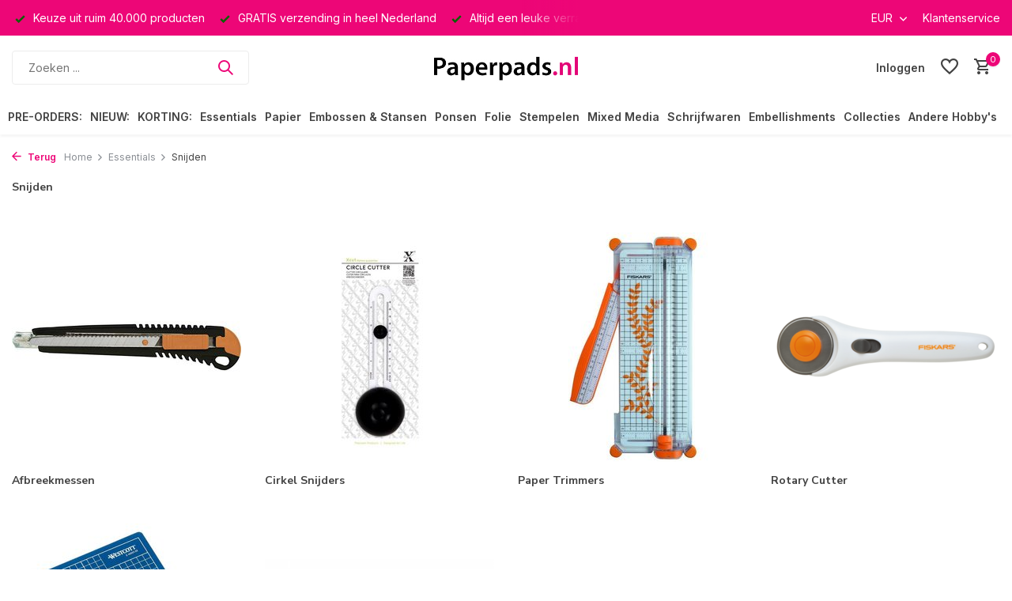

--- FILE ---
content_type: text/html;charset=utf-8
request_url: https://www.paperpads.nl/essentials/snijden/
body_size: 49258
content:
<!DOCTYPE html>
<html lang="nl">
  <head>
        <meta charset="utf-8"/>
<!-- [START] 'blocks/head.rain' -->
<!--

  (c) 2008-2026 Lightspeed Netherlands B.V.
  http://www.lightspeedhq.com
  Generated: 13-01-2026 @ 07:07:42

-->
<link rel="canonical" href="https://www.paperpads.nl/essentials/snijden/"/>
<link rel="alternate" href="https://www.paperpads.nl/index.rss" type="application/rss+xml" title="Nieuwe producten"/>
<meta name="robots" content="noodp,noydir"/>
<meta name="google-site-verification" content="emmoJSyo2qY-KEDeA-zw_G9h0PYSa1uua658g6_Skck"/>
<meta property="og:url" content="https://www.paperpads.nl/essentials/snijden/?source=facebook"/>
<meta property="og:site_name" content="Paperpads.nl"/>
<meta property="og:title" content="Snijden, Snijplank, Messen"/>
<meta property="og:description" content="Snijden, Snijplank, Messen"/>
<!--[if lt IE 9]>
<script src="https://cdn.webshopapp.com/assets/html5shiv.js?2025-02-20"></script>
<![endif]-->
<!-- [END] 'blocks/head.rain' -->
    <title>Snijden, Snijplank, Messen - Paperpads.nl</title>
    <meta name="description" content="Snijden, Snijplank, Messen" />
    <meta name="keywords" content="Snijden, Snijplank, Messen, Paper Trimmer, Guillotine ," />
    <meta http-equiv="X-UA-Compatible" content="IE=edge">
    <meta name="viewport" content="width=device-width, initial-scale=1.0, maximum-scale=5.0, user-scalable=no">
    <meta name="apple-mobile-web-app-capable" content="yes">
    <meta name="apple-mobile-web-app-status-bar-style" content="black">

    <link rel="shortcut icon" href="https://cdn.webshopapp.com/shops/3710/themes/175411/v/1845380/assets/favicon.ico?20230424200720" type="image/x-icon" />
    <link rel="preconnect" href="https://fonts.gstatic.com" />
    <link rel="dns-prefetch" href="https://fonts.gstatic.com">
    <link rel="preconnect" href="https://fonts.googleapis.com">
		<link rel="dns-prefetch" href="https://fonts.googleapis.com">
		<link rel="preconnect" href="https://ajax.googleapis.com">
		<link rel="dns-prefetch" href="https://ajax.googleapis.com">
		<link rel="preconnect" href="https://cdn.webshopapp.com/">
		<link rel="dns-prefetch" href="https://cdn.webshopapp.com/">
    
                        <link rel="preload" href="https://fonts.googleapis.com/css2?family=Inter:wght@300;400;600&family=Nunito+Sans:wght@100;700&display=swap" as="style" />
    <link rel="preload" href="https://cdn.webshopapp.com/shops/3710/themes/175411/assets/bootstrap-min.css?20260112191140" as="style" />
    <link rel="preload" href="https://cdn.webshopapp.com/shops/3710/themes/175411/assets/owl-carousel-min.css?20260112191140" as="style" />
    <link rel="preload" href="https://cdn.jsdelivr.net/npm/@fancyapps/ui/dist/fancybox.css" as="style" />
    <link rel="preload" href="https://cdn.webshopapp.com/assets/gui-2-0.css?2025-02-20" as="style" />
    <link rel="preload" href="https://cdn.webshopapp.com/assets/gui-responsive-2-0.css?2025-02-20" as="style" />
        	<link rel="preload" href="https://cdn.webshopapp.com/shops/3710/themes/175411/assets/icomoon-medium.ttf?20260112191140" as="font" crossorigin>
        <link rel="preload" href="https://cdn.webshopapp.com/shops/3710/themes/175411/assets/style.css?20260112191140" as="style" />
    <link rel="preload" href="https://cdn.webshopapp.com/shops/3710/themes/175411/assets/custom.css?20260112191140" as="style" />
    
    <script src="https://cdn.webshopapp.com/assets/jquery-1-9-1.js?2025-02-20"></script>
            <link rel="preload" href="https://cdn.webshopapp.com/shops/3710/themes/175411/assets/bootstrap-min.js?20260112191140" as="script">
    <link rel="preload" href="https://cdn.webshopapp.com/assets/gui.js?2025-02-20" as="script">
    <link rel="preload" href="https://cdn.webshopapp.com/assets/gui-responsive-2-0.js?2025-02-20" as="script">
    <link rel="preload" href="https://cdn.webshopapp.com/shops/3710/themes/175411/assets/scripts.js?20260112191140" as="script">
    <link rel="preload" href="https://cdn.webshopapp.com/shops/3710/themes/175411/assets/global.js?20260112191140" as="script">
    
    <meta property="og:title" content="Snijden, Snijplank, Messen">
<meta property="og:type" content="website"> 
<meta property="og:site_name" content="Paperpads.nl">
<meta property="og:url" content="https://www.paperpads.nl/">
<meta property="og:image" content="https://cdn.webshopapp.com/shops/3710/themes/175411/assets/share-image.jpg?20260112191140">
<meta name="twitter:title" content="Snijden, Snijplank, Messen">
<meta name="twitter:description" content="Snijden, Snijplank, Messen">
<meta name="twitter:site" content="Paperpads.nl">
<meta name="twitter:card" content="https://cdn.webshopapp.com/shops/3710/themes/175411/v/1787768/assets/logo.png?20230311125403">
<meta name="twitter:image" content="https://cdn.webshopapp.com/shops/3710/themes/175411/assets/share-image.jpg?20260112191140">
<script type="application/ld+json">
  [
        {
      "@context": "https://schema.org/",
      "@type": "BreadcrumbList",
      "itemListElement":
      [
        {
          "@type": "ListItem",
          "position": 1,
          "item": {
            "@id": "https://www.paperpads.nl/",
            "name": "Home"
          }
        },
                {
          "@type": "ListItem",
          "position": 2,
          "item":	{
            "@id": "https://www.paperpads.nl/essentials/",
            "name": "Essentials"
          }
        },                {
          "@type": "ListItem",
          "position": 3,
          "item":	{
            "@id": "https://www.paperpads.nl/essentials/snijden/",
            "name": "Snijden"
          }
        }              ]
    },
            {
      "@context": "https://schema.org/",
      "@type": "Organization",
      "url": "https://www.paperpads.nl/",
      "name": "Paperpads.nl",
      "legalName": "Paperpads.nl",
      "description": "Snijden, Snijplank, Messen",
      "logo": "https://cdn.webshopapp.com/shops/3710/themes/175411/v/1787768/assets/logo.png?20230311125403",
      "image": "https://cdn.webshopapp.com/shops/3710/themes/175411/assets/share-image.jpg?20260112191140",
      "contactPoint": {
        "@type": "ContactPoint",
        "contactType": "Customer service",
        "telephone": ""
      },
      "address": {
        "@type": "PostalAddress",
        "streetAddress": "",
        "addressLocality": "",
        "postalCode": "",
        "addressCountry": "NL"
      }
          },
    { 
      "@context": "https://schema.org/", 
      "@type": "WebSite", 
      "url": "https://www.paperpads.nl/", 
      "name": "Paperpads.nl",
      "description": "Snijden, Snijplank, Messen",
      "author": [
        {
          "@type": "Organization",
          "url": "https://www.dmws.nl/",
          "name": "DMWS BV",
          "address": {
            "@type": "PostalAddress",
            "streetAddress": "Wilhelmina plein 25",
            "addressLocality": "Eindhoven",
            "addressRegion": "NB",
            "postalCode": "5611 HG",
            "addressCountry": "NL"
          }
        }
      ]
    }      ]
</script>    
    <link rel="stylesheet" href="https://fonts.googleapis.com/css2?family=Inter:wght@300;400;600&family=Nunito+Sans:wght@100;700&display=swap" type="text/css">
    <link rel="stylesheet" href="https://cdn.webshopapp.com/shops/3710/themes/175411/assets/bootstrap-min.css?20260112191140" type="text/css">
    <link rel="stylesheet" href="https://cdn.webshopapp.com/shops/3710/themes/175411/assets/owl-carousel-min.css?20260112191140" type="text/css">
    <link rel="stylesheet" href="https://cdn.jsdelivr.net/npm/@fancyapps/ui/dist/fancybox.css" type="text/css">
    <link rel="stylesheet" href="https://cdn.webshopapp.com/assets/gui-2-0.css?2025-02-20" type="text/css">
    <link rel="stylesheet" href="https://cdn.webshopapp.com/assets/gui-responsive-2-0.css?2025-02-20" type="text/css">
    <link rel="stylesheet" href="https://cdn.webshopapp.com/shops/3710/themes/175411/assets/style.css?20260112191140" type="text/css">
    <link rel="stylesheet" href="https://cdn.webshopapp.com/shops/3710/themes/175411/assets/custom.css?20260112191140" type="text/css">
  </head>
  <body>
    <aside id="cart" class="sidebar d-flex cart palette-bg-white"><div class="heading d-none d-sm-block"><i class="icon-x close"></i><h3>Mijn winkelwagen</h3></div><div class="heading d-sm-none palette-bg-white mobile"><i class="icon-x close"></i><h3>Mijn winkelwagen</h3></div><div class="filledCart d-none"><ul class="list-cart list-inline mb-0 scrollbar"></ul><div class="totals-wrap"><p data-cart="total">Totaal (<span class="length">0</span>) producten<span class="amount">€0,00</span></p><p data-cart="shipping" class="shipping d-none">Verzendkosten<span class="positive"><b>Gratis</b></span></p><p class="free-shipping">Shop nog voor <b class="amount">€30,00</b> en je bestelling wordt <b class="positive">Gratis</b> verzonden!</p><p class="total" data-cart="grand-total"><b>Totaalbedrag</b><span class="grey">Incl. btw</span><span><b>€0,00</b></span></p></div><div class="continue d-flex align-items-center"><a href="https://www.paperpads.nl/cart/" class="button solid cta">Ja, ik wil dit bestellen</a></div></div><p class="emptyCart align-items-center">U heeft geen artikelen in uw winkelwagen...</p><div class="bottom d-none d-sm-block"><div class="payments d-flex justify-content-center flex-wrap dmws-payments"></div></div></aside><header id="variant-5" class="d-none d-md-block sticky"><div class="topbar palette-bg-accent-light"><div class="container"><div class="row align-items-center justify-content-between"><div class="col-6 col-xl-7"><div class="usp" data-total="3"><div class="list"><div class="item"><i class="icon-check"></i> Keuze uit ruim 40.000 producten</div><div class="item"><i class="icon-check"></i> GRATIS verzending in heel Nederland</div><div class="item"><i class="icon-check"></i> Altijd een leuke verrassing</div></div></div></div><div class="col-6 col-xl-5 d-flex align-items-center justify-content-end"><div class="d-none d-md-block drop-down currencies"><div class="current">EUR <i class="icon-chevron-down"></i></div><div class="drop shadow"><a class="d-flex nf" href="https://www.paperpads.nl/session/currency/eur/catalog/"><span class="cur-icon">€</span><span>EUR</span></a><a class="d-flex nf" href="https://www.paperpads.nl/session/currency/dkk/catalog/"><span class="cur-icon">kr</span><span>DKK</span></a><a class="d-flex nf" href="https://www.paperpads.nl/session/currency/nok/catalog/"><span class="cur-icon">kr</span><span>NOK</span></a><a class="d-flex nf" href="https://www.paperpads.nl/session/currency/pln/catalog/"><span class="cur-icon">zł</span><span>PLN</span></a><a class="d-flex nf" href="https://www.paperpads.nl/session/currency/sek/catalog/"><span class="cur-icon">kr</span><span>SEK</span></a></div></div><div><a href="/service">Klantenservice</a></div></div></div></div></div><div class="sticky"><div class="overlay palette-bg-black"></div><div class="mainbar palette-bg-white"><div class="container"><div class="row align-items-center justify-content-between"><div class="col-5"><form action="https://www.paperpads.nl/search/" method="get" role="search" class="formSearch search-form default"><input type="text" name="q" autocomplete="off" value="" aria-label="Zoeken" placeholder="Zoeken ..." /><i class="icon-x"></i><button type="submit" class="search-btn" title="Zoeken"><i class="icon-search"></i></button><div class="search-results palette-bg-white"><div class="heading">Zoekresultaten voor '<span></span>'</div><ul class="list-inline list-results"></ul><ul class="list-inline list-products"></ul><a href="#" class="all">Bekijk alle resultaten</a><div class="suggestions">
          Most searched for:                                                                                                                                </div></div></form></div><div class="col-2 d-flex justify-content-center"><a href="https://www.paperpads.nl/" title="Paperpads.nl" class="logo nf"><img src="https://cdn.webshopapp.com/shops/3710/themes/175411/v/1787768/assets/logo.png?20230311125403" alt="Paperpads.nl" width="200" height="40" /></a></div><div class="col-5 d-flex align-items-center justify-content-end"><div class="wrap-cart d-flex align-items-center"><a href="https://www.paperpads.nl/account/login/" class="nf"><span class="d-lg-none"><i class="icon-account"></i></span><span class="d-none d-lg-block">Inloggen</span></a><div class="drop-down account wishlist"><div class="current"><a href="https://www.paperpads.nl/account/login/" aria-label="Verlanglijst" class="nf"><span class="fs0">Verlanglijst</span><i class="icon-wishlist"></i></a></div></div><a href="https://www.paperpads.nl/cart/" class="pos-r cart nf"><i class="icon-cart"></i><span class="count">0</span></a></div></div></div></div></div><div class="menubar palette-bg-white shadow"><div class="container"><div class="row"><div class="col-12"><div class="menu d-none d-md-flex align-items-center w-100 justify-content-center default default mega "><ul class="list-inline mb-0"><li class="list-inline-item"><a href="https://www.paperpads.nl/pre-orders/">PRE-ORDERS:</a></li><li class="list-inline-item has-sub"><a href="https://www.paperpads.nl/nieuw-papercraft/">NIEUW:</a><ul class="sub palette-bg-white"><li class=""><a href="https://www.paperpads.nl/nieuw-papercraft/2026-januari/">2026 Januari</a></li><li class="has-children"><a href="https://www.paperpads.nl/nieuw-papercraft/2025-december/">2025 December</a><ul class="subsub palette-bg-white"><li class="more"><a href="https://www.paperpads.nl/nieuw-papercraft/2025-december/">Toon meer</a></li></ul></li><li class=""><a href="https://www.paperpads.nl/nieuw-papercraft/2025-november/">2025 November</a></li><li class=""><a href="https://www.paperpads.nl/nieuw-papercraft/2025-oktober/">2025 Oktober</a></li><li class=""><a href="https://www.paperpads.nl/nieuw-papercraft/2025-september/">2025 September</a></li><li class=""><a href="https://www.paperpads.nl/nieuw-papercraft/trending-bundels/">TRENDING | BUNDELS</a></li><li class=""><a href="https://www.paperpads.nl/nieuw-papercraft/trending-cute-characters/">TRENDING | CUTE CHARACTERS</a></li><li class=""><a href="https://www.paperpads.nl/nieuw-papercraft/trending-hot-foil/">TRENDING | HOT FOIL</a></li><li class=""><a href="https://www.paperpads.nl/nieuw-papercraft/trending-junk-journals/">TRENDING | JUNK JOURNALS</a></li><li class=""><a href="https://www.paperpads.nl/nieuw-papercraft/trending-postzegels/">TRENDING | POSTZEGELS</a></li><li class=""><a href="https://www.paperpads.nl/nieuw-papercraft/tim-holtz-spring-now-then/">TIM HOLTZ SPRING now &amp; then!</a></li><li class=""><a href="https://www.paperpads.nl/nieuw-papercraft/tim-holtz-christmas-now-then/">TIM HOLTZ CHRISTMAS now &amp; then!</a></li></ul></li><li class="list-inline-item has-sub"><a href="https://www.paperpads.nl/korting/">KORTING:</a><ul class="sub palette-bg-white"><li class="has-children"><a href="https://www.paperpads.nl/korting/uitverkoop/">UITVERKOOP</a><ul class="subsub palette-bg-white"><li class="more"><a href="https://www.paperpads.nl/korting/uitverkoop/">Toon meer</a></li></ul></li><li class=""><a href="https://www.paperpads.nl/korting/de-paperpadsnl-mystery-box/">De Paperpads.nl Mystery Box</a></li><li class=""><a href="https://www.paperpads.nl/korting/paperpadsnl-allesindetent-80-kortingscode/">Paperpads.nl ALLESINDETENT-80% (=Kortingscode)</a></li><li class=""><a href="https://www.paperpads.nl/korting/paperpadsnl-allesindetent-50-kortingscode/">Paperpads.nl ALLESINDETENT-50% (=Kortingscode)</a></li><li class=""><a href="https://www.paperpads.nl/korting/euro-shop/">EURO SHOP</a></li><li class=""><a href="https://www.paperpads.nl/korting/uitverkoop-artikel-opop/">UITVERKOOP ARTIKEL OP=OP!</a></li><li class=""><a href="https://www.paperpads.nl/korting/cricut-30-kortingscode/">Cricut-30% (=Kortingscode)</a></li></ul></li><li class="list-inline-item has-sub"><a href="https://www.paperpads.nl/essentials/">Essentials</a><ul class="sub palette-bg-white"><li class="has-children"><a href="https://www.paperpads.nl/essentials/binden/">Binden</a><ul class="subsub palette-bg-white"><li class="more"><a href="https://www.paperpads.nl/essentials/binden/">Toon meer</a></li></ul></li><li class="has-children"><a href="https://www.paperpads.nl/essentials/kleuren/">Kleuren</a><ul class="subsub palette-bg-white"><li class="more"><a href="https://www.paperpads.nl/essentials/kleuren/">Toon meer</a></li></ul></li><li class="has-children"><a href="https://www.paperpads.nl/essentials/knippen/">Knippen</a><ul class="subsub palette-bg-white"><li class="more"><a href="https://www.paperpads.nl/essentials/knippen/">Toon meer</a></li></ul></li><li class=""><a href="https://www.paperpads.nl/essentials/labelen/">Labelen</a></li><li class="has-children"><a href="https://www.paperpads.nl/essentials/meten/">Meten</a><ul class="subsub palette-bg-white"><li class="more"><a href="https://www.paperpads.nl/essentials/meten/">Toon meer</a></li></ul></li><li class=""><a href="https://www.paperpads.nl/essentials/opbergen/">Opbergen</a></li><li class="has-children"><a href="https://www.paperpads.nl/essentials/plakken/">Plakken</a><ul class="subsub palette-bg-white"><li class="more"><a href="https://www.paperpads.nl/essentials/plakken/">Toon meer</a></li></ul></li><li class=""><a href="https://www.paperpads.nl/essentials/schuren-distressen/">Schuren (Distressen)</a></li><li class="has-children"><a href="https://www.paperpads.nl/essentials/snijden/">Snijden</a><ul class="subsub palette-bg-white"><li class="more"><a href="https://www.paperpads.nl/essentials/snijden/">Toon meer</a></li></ul></li><li class=""><a href="https://www.paperpads.nl/essentials/stansen/">Stansen</a></li><li class="has-children"><a href="https://www.paperpads.nl/essentials/stempelen/">Stempelen</a><ul class="subsub palette-bg-white"><li class="more"><a href="https://www.paperpads.nl/essentials/stempelen/">Toon meer</a></li></ul></li><li class="has-children"><a href="https://www.paperpads.nl/essentials/verven/">Verven</a><ul class="subsub palette-bg-white"><li class="more"><a href="https://www.paperpads.nl/essentials/verven/">Toon meer</a></li></ul></li><li class="has-children"><a href="https://www.paperpads.nl/essentials/vouwen/">Vouwen</a><ul class="subsub palette-bg-white"><li class="more"><a href="https://www.paperpads.nl/essentials/vouwen/">Toon meer</a></li></ul></li><li class=""><a href="https://www.paperpads.nl/essentials/bureau-benodigdheden/">Bureau Benodigdheden</a></li><li class=""><a href="https://www.paperpads.nl/essentials/diversen/">Diversen</a></li><li class=""><a href="https://www.paperpads.nl/essentials/mod-podge/">Mod Podge</a></li><li class=""><a href="https://www.paperpads.nl/essentials/crafters-companion-basic-tools/">Crafter&#039;s Companion | Basic Tools</a></li><li class="has-children"><a href="https://www.paperpads.nl/essentials/ek-success-tools/">EK Success Tools</a><ul class="subsub palette-bg-white"><li class="more"><a href="https://www.paperpads.nl/essentials/ek-success-tools/">Toon meer</a></li></ul></li><li class=""><a href="https://www.paperpads.nl/essentials/jeje-produkt-plakmiddelen/">JEJE Produkt | Plakmiddelen</a></li><li class=""><a href="https://www.paperpads.nl/essentials/paperpadsnl-select/">Paperpads.nl SELECT</a></li><li class="has-children"><a href="https://www.paperpads.nl/essentials/scrapbook-adhesives-plakmiddelen/">Scrapbook Adhesives | Plakmiddelen</a><ul class="subsub palette-bg-white"><li class="more"><a href="https://www.paperpads.nl/essentials/scrapbook-adhesives-plakmiddelen/">Toon meer</a></li></ul></li><li class=""><a href="https://www.paperpads.nl/essentials/tonic-studios-tim-holtz/">Tonic Studios | Tim Holtz</a></li></ul></li><li class="list-inline-item has-sub"><a href="https://www.paperpads.nl/papier/">Papier</a><ul class="sub palette-bg-white"><li class=""><a href="https://www.paperpads.nl/papier/3d-vellen/">3D Vellen</a></li><li class="has-children"><a href="https://www.paperpads.nl/papier/albums/">Albums</a><ul class="subsub palette-bg-white"><li class="more"><a href="https://www.paperpads.nl/papier/albums/">Toon meer</a></li></ul></li><li class=""><a href="https://www.paperpads.nl/papier/design-papier-a5/">Design Papier A5</a></li><li class=""><a href="https://www.paperpads.nl/papier/design-papier-a4/">Design Papier A4</a></li><li class=""><a href="https://www.paperpads.nl/papier/design-papier-slimline/">Design Papier Slimline</a></li><li class=""><a href="https://www.paperpads.nl/papier/design-papier-6-x-6-inch/">Design Papier 6 x 6 Inch</a></li><li class=""><a href="https://www.paperpads.nl/papier/design-papier-8-x-8-inch/">Design Papier 8 x 8 Inch</a></li><li class=""><a href="https://www.paperpads.nl/papier/design-papier-12-x-12-inch/">Design Papier 12 x 12 Inch</a></li><li class="has-children"><a href="https://www.paperpads.nl/papier/ephemera-sets/">Ephemera Sets</a><ul class="subsub palette-bg-white"><li class="more"><a href="https://www.paperpads.nl/papier/ephemera-sets/">Toon meer</a></li></ul></li><li class="has-children"><a href="https://www.paperpads.nl/papier/kaarten-enveloppen/">Kaarten &amp; Enveloppen</a><ul class="subsub palette-bg-white"><li class="more"><a href="https://www.paperpads.nl/papier/kaarten-enveloppen/">Toon meer</a></li></ul></li><li class="has-children"><a href="https://www.paperpads.nl/papier/karton/">Karton</a><ul class="subsub palette-bg-white"><li class="more"><a href="https://www.paperpads.nl/papier/karton/">Toon meer</a></li></ul></li><li class="has-children"><a href="https://www.paperpads.nl/papier/rice-paper/">Rice Paper</a><ul class="subsub palette-bg-white"><li class="more"><a href="https://www.paperpads.nl/papier/rice-paper/">Toon meer</a></li></ul></li><li class="has-children"><a href="https://www.paperpads.nl/papier/speciaal-papier/">Speciaal Papier</a><ul class="subsub palette-bg-white"><li class="more"><a href="https://www.paperpads.nl/papier/speciaal-papier/">Toon meer</a></li></ul></li><li class=""><a href="https://www.paperpads.nl/papier/tags/">Tags</a></li><li class=""><a href="https://www.paperpads.nl/papier/vellum/">Vellum</a></li></ul></li><li class="list-inline-item has-sub"><a href="https://www.paperpads.nl/embossen-stansen/">Embossen &amp; Stansen</a><ul class="sub palette-bg-white"><li class="has-children"><a href="https://www.paperpads.nl/embossen-stansen/die-cutting-machines/">Die-cutting Machines</a><ul class="subsub palette-bg-white"><li class="more"><a href="https://www.paperpads.nl/embossen-stansen/die-cutting-machines/">Toon meer</a></li></ul></li><li class="has-children"><a href="https://www.paperpads.nl/embossen-stansen/snijmallen/">Snijmallen</a><ul class="subsub palette-bg-white"><li class="more"><a href="https://www.paperpads.nl/embossen-stansen/snijmallen/">Toon meer</a></li></ul></li><li class="has-children"><a href="https://www.paperpads.nl/embossen-stansen/embossing-folders/">Embossing Folders</a><ul class="subsub palette-bg-white"><li class="more"><a href="https://www.paperpads.nl/embossen-stansen/embossing-folders/">Toon meer</a></li></ul></li><li class="has-children"><a href="https://www.paperpads.nl/embossen-stansen/diversen/">Diversen</a><ul class="subsub palette-bg-white"><li class="more"><a href="https://www.paperpads.nl/embossen-stansen/diversen/">Toon meer</a></li></ul></li></ul></li><li class="list-inline-item has-sub"><a href="https://www.paperpads.nl/ponsen/">Ponsen</a><ul class="sub palette-bg-white"><li class="has-children"><a href="https://www.paperpads.nl/ponsen/ponsen-basis/">Ponsen | Basis</a><ul class="subsub palette-bg-white"><li class="more"><a href="https://www.paperpads.nl/ponsen/ponsen-basis/">Toon meer</a></li></ul></li><li class=""><a href="https://www.paperpads.nl/ponsen/ponsen-cirkel/">Ponsen | Cirkel</a></li><li class=""><a href="https://www.paperpads.nl/ponsen/ponsen-hand/">Ponsen | Hand</a></li><li class=""><a href="https://www.paperpads.nl/ponsen/ponsen-hoek/">Ponsen | Hoek</a></li><li class=""><a href="https://www.paperpads.nl/ponsen/ponsen-flexi/">Ponsen | Flexi</a></li><li class=""><a href="https://www.paperpads.nl/ponsen/ponsen-label/">Ponsen | Label</a></li><li class=""><a href="https://www.paperpads.nl/ponsen/ponsen-rand/">Ponsen | Rand</a></li><li class=""><a href="https://www.paperpads.nl/ponsen/ponsen-sets/">Ponsen | Sets</a></li><li class=""><a href="https://www.paperpads.nl/ponsen/ponsen-sleutelhanger/">Ponsen | Sleutelhanger</a></li><li class=""><a href="https://www.paperpads.nl/ponsen/wrmk-specialty-punches/">WRMK | Specialty Punches</a></li></ul></li><li class="list-inline-item has-sub"><a href="https://www.paperpads.nl/folie/">Folie</a><ul class="sub palette-bg-white"><li class="has-children"><a href="https://www.paperpads.nl/folie/hot-foil-machines/">Hot Foil Machines</a><ul class="subsub palette-bg-white"><li class="more"><a href="https://www.paperpads.nl/folie/hot-foil-machines/">Toon meer</a></li></ul></li><li class="has-children"><a href="https://www.paperpads.nl/folie/hot-foil-plates/">Hot Foil Plates</a><ul class="subsub palette-bg-white"><li class="more"><a href="https://www.paperpads.nl/folie/hot-foil-plates/">Toon meer</a></li></ul></li><li class="has-children"><a href="https://www.paperpads.nl/folie/hot-foil/">Hot Foil</a><ul class="subsub palette-bg-white"><li class="more"><a href="https://www.paperpads.nl/folie/hot-foil/">Toon meer</a></li></ul></li><li class=""><a href="https://www.paperpads.nl/folie/hot-foil-tools/">Hot Foil Tools</a></li><li class="has-children"><a href="https://www.paperpads.nl/folie/laminator-foil/">Laminator Foil</a><ul class="subsub palette-bg-white"><li class="more"><a href="https://www.paperpads.nl/folie/laminator-foil/">Toon meer</a></li></ul></li></ul></li><li class="list-inline-item has-sub"><a href="https://www.paperpads.nl/stempelen/">Stempelen</a><ul class="sub palette-bg-white"><li class="has-children"><a href="https://www.paperpads.nl/stempelen/clear-stamps/">Clear Stamps</a><ul class="subsub palette-bg-white"><li class="more"><a href="https://www.paperpads.nl/stempelen/clear-stamps/">Toon meer</a></li></ul></li><li class="has-children"><a href="https://www.paperpads.nl/stempelen/cling-stamps/">Cling Stamps</a><ul class="subsub palette-bg-white"><li class="more"><a href="https://www.paperpads.nl/stempelen/cling-stamps/">Toon meer</a></li></ul></li><li class=""><a href="https://www.paperpads.nl/stempelen/foam-stamps/">Foam Stamps</a></li><li class="has-children"><a href="https://www.paperpads.nl/stempelen/letterpress/">LetterPress</a><ul class="subsub palette-bg-white"><li class="more"><a href="https://www.paperpads.nl/stempelen/letterpress/">Toon meer</a></li></ul></li><li class="has-children"><a href="https://www.paperpads.nl/stempelen/linocut-linoprint/">Linocut | Linoprint</a><ul class="subsub palette-bg-white"><li class="more"><a href="https://www.paperpads.nl/stempelen/linocut-linoprint/">Toon meer</a></li></ul></li><li class="has-children"><a href="https://www.paperpads.nl/stempelen/stone-stamps/">Stone Stamps</a><ul class="subsub palette-bg-white"><li class="more"><a href="https://www.paperpads.nl/stempelen/stone-stamps/">Toon meer</a></li></ul></li><li class="has-children"><a href="https://www.paperpads.nl/stempelen/unmounted-rubber-stamps/">Unmounted Rubber Stamps</a><ul class="subsub palette-bg-white"><li class="more"><a href="https://www.paperpads.nl/stempelen/unmounted-rubber-stamps/">Toon meer</a></li></ul></li><li class="has-children"><a href="https://www.paperpads.nl/stempelen/wax-sealing-lakstempels/">Wax Sealing | Lakstempels</a><ul class="subsub palette-bg-white"><li class="more"><a href="https://www.paperpads.nl/stempelen/wax-sealing-lakstempels/">Toon meer</a></li></ul></li><li class=""><a href="https://www.paperpads.nl/stempelen/wooden-stamps/">Wooden Stamps</a></li><li class=""><a href="https://www.paperpads.nl/stempelen/stempel-toebehoren/">Stempel Toebehoren</a></li></ul></li><li class="list-inline-item has-sub"><a href="https://www.paperpads.nl/mixed-media/">Mixed Media</a><ul class="sub palette-bg-white"><li class=""><a href="https://www.paperpads.nl/mixed-media/airbrush/">Airbrush</a></li><li class="has-children"><a href="https://www.paperpads.nl/mixed-media/embossing-poeders/">Embossing Poeders</a><ul class="subsub palette-bg-white"><li class="more"><a href="https://www.paperpads.nl/mixed-media/embossing-poeders/">Toon meer</a></li></ul></li><li class="has-children"><a href="https://www.paperpads.nl/mixed-media/fluweel-poeder/">Fluweel Poeder</a><ul class="subsub palette-bg-white"><li class="more"><a href="https://www.paperpads.nl/mixed-media/fluweel-poeder/">Toon meer</a></li></ul></li><li class="has-children"><a href="https://www.paperpads.nl/mixed-media/gilding-flakes/">Gilding Flakes</a><ul class="subsub palette-bg-white"><li class="more"><a href="https://www.paperpads.nl/mixed-media/gilding-flakes/">Toon meer</a></li></ul></li><li class="has-children"><a href="https://www.paperpads.nl/mixed-media/glitter/">Glitter</a><ul class="subsub palette-bg-white"><li class="more"><a href="https://www.paperpads.nl/mixed-media/glitter/">Toon meer</a></li></ul></li><li class="has-children"><a href="https://www.paperpads.nl/mixed-media/inkt/">Inkt</a><ul class="subsub palette-bg-white"><li class="more"><a href="https://www.paperpads.nl/mixed-media/inkt/">Toon meer</a></li></ul></li><li class="has-children"><a href="https://www.paperpads.nl/mixed-media/masking-stencils/">Masking Stencils</a><ul class="subsub palette-bg-white"><li class="more"><a href="https://www.paperpads.nl/mixed-media/masking-stencils/">Toon meer</a></li></ul></li><li class="has-children"><a href="https://www.paperpads.nl/mixed-media/monoprinting/">Monoprinting</a><ul class="subsub palette-bg-white"><li class="more"><a href="https://www.paperpads.nl/mixed-media/monoprinting/">Toon meer</a></li></ul></li><li class="has-children"><a href="https://www.paperpads.nl/mixed-media/moulds/">Moulds</a><ul class="subsub palette-bg-white"><li class="more"><a href="https://www.paperpads.nl/mixed-media/moulds/">Toon meer</a></li></ul></li><li class="has-children"><a href="https://www.paperpads.nl/mixed-media/parels/">Parels</a><ul class="subsub palette-bg-white"><li class="more"><a href="https://www.paperpads.nl/mixed-media/parels/">Toon meer</a></li></ul></li><li class="has-children"><a href="https://www.paperpads.nl/mixed-media/paste/">Paste</a><ul class="subsub palette-bg-white"><li class="more"><a href="https://www.paperpads.nl/mixed-media/paste/">Toon meer</a></li></ul></li><li class="has-children"><a href="https://www.paperpads.nl/mixed-media/pigment-poeder/">Pigment Poeder</a><ul class="subsub palette-bg-white"><li class="more"><a href="https://www.paperpads.nl/mixed-media/pigment-poeder/">Toon meer</a></li></ul></li><li class="has-children"><a href="https://www.paperpads.nl/mixed-media/resin/">Resin</a><ul class="subsub palette-bg-white"><li class="more"><a href="https://www.paperpads.nl/mixed-media/resin/">Toon meer</a></li></ul></li><li class=""><a href="https://www.paperpads.nl/mixed-media/sneeuw/">Sneeuw</a></li><li class="has-children"><a href="https://www.paperpads.nl/mixed-media/spray/">Spray</a><ul class="subsub palette-bg-white"><li class="more"><a href="https://www.paperpads.nl/mixed-media/spray/">Toon meer</a></li></ul></li><li class="has-children"><a href="https://www.paperpads.nl/mixed-media/verf/">Verf</a><ul class="subsub palette-bg-white"><li class="more"><a href="https://www.paperpads.nl/mixed-media/verf/">Toon meer</a></li></ul></li><li class="has-children"><a href="https://www.paperpads.nl/mixed-media/wax/">Wax</a><ul class="subsub palette-bg-white"><li class="more"><a href="https://www.paperpads.nl/mixed-media/wax/">Toon meer</a></li></ul></li><li class=""><a href="https://www.paperpads.nl/mixed-media/ranger-inkssentials/">Ranger | Inkssentials</a></li><li class=""><a href="https://www.paperpads.nl/mixed-media/diversen/">Diversen</a></li></ul></li><li class="list-inline-item has-sub"><a href="https://www.paperpads.nl/schrijfwaren/">Schrijfwaren</a><ul class="sub palette-bg-white"><li class="has-children"><a href="https://www.paperpads.nl/schrijfwaren/alcohol-markers/">Alcohol Markers</a><ul class="subsub palette-bg-white"><li class="more"><a href="https://www.paperpads.nl/schrijfwaren/alcohol-markers/">Toon meer</a></li></ul></li><li class="has-children"><a href="https://www.paperpads.nl/schrijfwaren/gelpennen/">Gelpennen</a><ul class="subsub palette-bg-white"><li class="more"><a href="https://www.paperpads.nl/schrijfwaren/gelpennen/">Toon meer</a></li></ul></li><li class="has-children"><a href="https://www.paperpads.nl/schrijfwaren/glitter-markers/">Glitter Markers</a><ul class="subsub palette-bg-white"><li class="more"><a href="https://www.paperpads.nl/schrijfwaren/glitter-markers/">Toon meer</a></li></ul></li><li class=""><a href="https://www.paperpads.nl/schrijfwaren/kalligrafie-markers/">Kalligrafie Markers</a></li><li class=""><a href="https://www.paperpads.nl/schrijfwaren/metallic-markers/">Metallic Markers</a></li><li class="has-children"><a href="https://www.paperpads.nl/schrijfwaren/pigment-markers/">Pigment Markers</a><ul class="subsub palette-bg-white"><li class="more"><a href="https://www.paperpads.nl/schrijfwaren/pigment-markers/">Toon meer</a></li></ul></li><li class="has-children"><a href="https://www.paperpads.nl/schrijfwaren/potloden/">Potloden</a><ul class="subsub palette-bg-white"><li class="more"><a href="https://www.paperpads.nl/schrijfwaren/potloden/">Toon meer</a></li></ul></li><li class=""><a href="https://www.paperpads.nl/schrijfwaren/stippen-markers/">Stippen Markers</a></li><li class=""><a href="https://www.paperpads.nl/schrijfwaren/textiel-markers/">Textiel Markers</a></li><li class=""><a href="https://www.paperpads.nl/schrijfwaren/verf-markers/">Verf Markers</a></li><li class="has-children"><a href="https://www.paperpads.nl/schrijfwaren/waskrijt/">Waskrijt</a><ul class="subsub palette-bg-white"><li class="more"><a href="https://www.paperpads.nl/schrijfwaren/waskrijt/">Toon meer</a></li></ul></li><li class="has-children"><a href="https://www.paperpads.nl/schrijfwaren/water-based-markers/">Water Based Markers</a><ul class="subsub palette-bg-white"><li class="more"><a href="https://www.paperpads.nl/schrijfwaren/water-based-markers/">Toon meer</a></li></ul></li><li class=""><a href="https://www.paperpads.nl/schrijfwaren/diversen/">Diversen</a></li></ul></li><li class="list-inline-item has-sub"><a href="https://www.paperpads.nl/embellishments/">Embellishments</a><ul class="sub palette-bg-white"><li class="has-children"><a href="https://www.paperpads.nl/embellishments/acetate/">Acetate</a><ul class="subsub palette-bg-white"><li class="more"><a href="https://www.paperpads.nl/embellishments/acetate/">Toon meer</a></li></ul></li><li class=""><a href="https://www.paperpads.nl/embellishments/alfabet-stickers/">Alfabet Stickers</a></li><li class=""><a href="https://www.paperpads.nl/embellishments/bloemen/">Bloemen</a></li><li class=""><a href="https://www.paperpads.nl/embellishments/buttons/">Buttons</a></li><li class=""><a href="https://www.paperpads.nl/embellishments/chipboard/">Chipboard</a></li><li class=""><a href="https://www.paperpads.nl/embellishments/decoratie/">Decoratie</a></li><li class=""><a href="https://www.paperpads.nl/embellishments/doilies/">Doilies</a></li><li class=""><a href="https://www.paperpads.nl/embellishments/enamel-dots-shapes/">Enamel Dots &amp; Shapes</a></li><li class=""><a href="https://www.paperpads.nl/embellishments/eva-foam/">EVA Foam</a></li><li class="has-children"><a href="https://www.paperpads.nl/embellishments/eyelets/">Eyelets</a><ul class="subsub palette-bg-white"><li class="more"><a href="https://www.paperpads.nl/embellishments/eyelets/">Toon meer</a></li></ul></li><li class=""><a href="https://www.paperpads.nl/embellishments/glas/">Glas</a></li><li class=""><a href="https://www.paperpads.nl/embellishments/glitterfiguren/">Glitterfiguren</a></li><li class=""><a href="https://www.paperpads.nl/embellishments/hout/">Hout</a></li><li class=""><a href="https://www.paperpads.nl/embellishments/idea-ology-tim-holtz/">Idea-ology | Tim Holtz</a></li><li class=""><a href="https://www.paperpads.nl/embellishments/knopen/">Knopen</a></li><li class=""><a href="https://www.paperpads.nl/embellishments/kralen/">Kralen</a></li><li class="has-children"><a href="https://www.paperpads.nl/embellishments/lint/">Lint</a><ul class="subsub palette-bg-white"><li class="more"><a href="https://www.paperpads.nl/embellishments/lint/">Toon meer</a></li></ul></li><li class="has-children"><a href="https://www.paperpads.nl/embellishments/metaal/">Metaal</a><ul class="subsub palette-bg-white"><li class="more"><a href="https://www.paperpads.nl/embellishments/metaal/">Toon meer</a></li></ul></li><li class=""><a href="https://www.paperpads.nl/embellishments/muziek-mechaniekjes/">Muziek Mechaniekjes</a></li><li class=""><a href="https://www.paperpads.nl/embellishments/pailletten/">Pailletten</a></li><li class=""><a href="https://www.paperpads.nl/embellishments/pompoms/">Pompoms</a></li><li class=""><a href="https://www.paperpads.nl/embellishments/riet/">Riet</a></li><li class=""><a href="https://www.paperpads.nl/embellishments/rub-ons/">Rub On&#039;s</a></li><li class=""><a href="https://www.paperpads.nl/embellishments/shaker-elements/">Shaker Elements</a></li><li class="has-children"><a href="https://www.paperpads.nl/embellishments/splitpennen-brads/">Splitpennen &amp; Brads</a><ul class="subsub palette-bg-white"><li class="more"><a href="https://www.paperpads.nl/embellishments/splitpennen-brads/">Toon meer</a></li></ul></li><li class=""><a href="https://www.paperpads.nl/embellishments/staples-graphic-45/">Staples | Graphic 45</a></li><li class=""><a href="https://www.paperpads.nl/embellishments/stickers/">Stickers</a></li><li class=""><a href="https://www.paperpads.nl/embellishments/stof/">Stof</a></li><li class=""><a href="https://www.paperpads.nl/embellishments/strass-steentjes-gemstones/">Strass Steentjes &amp; Gemstones</a></li><li class=""><a href="https://www.paperpads.nl/embellishments/styropor/">Styropor</a></li><li class="has-children"><a href="https://www.paperpads.nl/embellishments/tape/">Tape</a><ul class="subsub palette-bg-white"><li class="more"><a href="https://www.paperpads.nl/embellishments/tape/">Toon meer</a></li></ul></li><li class=""><a href="https://www.paperpads.nl/embellishments/tassels/">Tassels</a></li><li class="has-children"><a href="https://www.paperpads.nl/embellishments/touw/">Touw</a><ul class="subsub palette-bg-white"><li class="more"><a href="https://www.paperpads.nl/embellishments/touw/">Toon meer</a></li></ul></li><li class=""><a href="https://www.paperpads.nl/embellishments/verlichting/">Verlichting</a></li><li class=""><a href="https://www.paperpads.nl/embellishments/vilt/">Vilt</a></li><li class=""><a href="https://www.paperpads.nl/embellishments/wiebelogen/">Wiebelogen</a></li></ul></li><li class="list-inline-item has-sub"><a href="https://www.paperpads.nl/collecties/">Collecties</a><ul class="sub palette-bg-white"><li class="has-children"><a href="https://www.paperpads.nl/collecties/arden-creative-studio/">Arden Creative Studio</a><ul class="subsub palette-bg-white"><li class="more"><a href="https://www.paperpads.nl/collecties/arden-creative-studio/">Toon meer</a></li></ul></li><li class="has-children"><a href="https://www.paperpads.nl/collecties/art-by-marlene/">Art by Marlene</a><ul class="subsub palette-bg-white"><li class="more"><a href="https://www.paperpads.nl/collecties/art-by-marlene/">Toon meer</a></li></ul></li><li class="has-children"><a href="https://www.paperpads.nl/collecties/carta-bella/">Carta Bella</a><ul class="subsub palette-bg-white"><li class="more"><a href="https://www.paperpads.nl/collecties/carta-bella/">Toon meer</a></li></ul></li><li class="has-children"><a href="https://www.paperpads.nl/collecties/ciao-bella-papercrafting/">Ciao Bella Papercrafting</a><ul class="subsub palette-bg-white"><li class="more"><a href="https://www.paperpads.nl/collecties/ciao-bella-papercrafting/">Toon meer</a></li></ul></li><li class="has-children"><a href="https://www.paperpads.nl/collecties/craft-consortium/">Craft Consortium</a><ul class="subsub palette-bg-white"><li class="more"><a href="https://www.paperpads.nl/collecties/craft-consortium/">Toon meer</a></li></ul></li><li class="has-children"><a href="https://www.paperpads.nl/collecties/craft-oclock/">Craft O&#039;Clock</a><ul class="subsub palette-bg-white"><li class="more"><a href="https://www.paperpads.nl/collecties/craft-oclock/">Toon meer</a></li></ul></li><li class="has-children"><a href="https://www.paperpads.nl/collecties/crafters-companion/">Crafter&#039;s Companion</a><ul class="subsub palette-bg-white"><li class="more"><a href="https://www.paperpads.nl/collecties/crafters-companion/">Toon meer</a></li></ul></li><li class="has-children"><a href="https://www.paperpads.nl/collecties/doodlebug-design/">Doodlebug Design</a><ul class="subsub palette-bg-white"><li class="more"><a href="https://www.paperpads.nl/collecties/doodlebug-design/">Toon meer</a></li></ul></li><li class="has-children"><a href="https://www.paperpads.nl/collecties/echo-park/">Echo Park</a><ul class="subsub palette-bg-white"><li class="more"><a href="https://www.paperpads.nl/collecties/echo-park/">Toon meer</a></li></ul></li><li class=""><a href="https://www.paperpads.nl/collecties/gorjuss/">Gorjuss</a></li><li class="has-children"><a href="https://www.paperpads.nl/collecties/graphic-45/">Graphic 45</a><ul class="subsub palette-bg-white"><li class="more"><a href="https://www.paperpads.nl/collecties/graphic-45/">Toon meer</a></li></ul></li><li class="has-children"><a href="https://www.paperpads.nl/collecties/hero-arts/">Hero Arts</a><ul class="subsub palette-bg-white"><li class="more"><a href="https://www.paperpads.nl/collecties/hero-arts/">Toon meer</a></li></ul></li><li class="has-children"><a href="https://www.paperpads.nl/collecties/mintay/">Mintay</a><ul class="subsub palette-bg-white"><li class="more"><a href="https://www.paperpads.nl/collecties/mintay/">Toon meer</a></li></ul></li><li class="has-children"><a href="https://www.paperpads.nl/collecties/p13/">P13</a><ul class="subsub palette-bg-white"><li class="more"><a href="https://www.paperpads.nl/collecties/p13/">Toon meer</a></li></ul></li><li class="has-children"><a href="https://www.paperpads.nl/collecties/papers-for-you/">Papers For You</a><ul class="subsub palette-bg-white"><li class="more"><a href="https://www.paperpads.nl/collecties/papers-for-you/">Toon meer</a></li></ul></li><li class="has-children"><a href="https://www.paperpads.nl/collecties/prima-marketing-inc/">Prima Marketing Inc.</a><ul class="subsub palette-bg-white"><li class="more"><a href="https://www.paperpads.nl/collecties/prima-marketing-inc/">Toon meer</a></li></ul></li><li class="has-children"><a href="https://www.paperpads.nl/collecties/simple-stories/">Simple Stories</a><ul class="subsub palette-bg-white"><li class="more"><a href="https://www.paperpads.nl/collecties/simple-stories/">Toon meer</a></li></ul></li><li class="has-children"><a href="https://www.paperpads.nl/collecties/spellbinders/">Spellbinders</a><ul class="subsub palette-bg-white"><li class="more"><a href="https://www.paperpads.nl/collecties/spellbinders/">Toon meer</a></li></ul></li><li class="has-children"><a href="https://www.paperpads.nl/collecties/stamperia/">Stamperia</a><ul class="subsub palette-bg-white"><li class="more"><a href="https://www.paperpads.nl/collecties/stamperia/">Toon meer</a></li></ul></li><li class="has-children"><a href="https://www.paperpads.nl/collecties/stampers-anonymous/">Stampers Anonymous</a><ul class="subsub palette-bg-white"><li class="more"><a href="https://www.paperpads.nl/collecties/stampers-anonymous/">Toon meer</a></li></ul></li><li class="has-children"><a href="https://www.paperpads.nl/collecties/studio-light/">Studio Light</a><ul class="subsub palette-bg-white"><li class="more"><a href="https://www.paperpads.nl/collecties/studio-light/">Toon meer</a></li></ul></li></ul></li><li class="list-inline-item has-sub"><a href="https://www.paperpads.nl/andere-hobbys/">Andere Hobby&#039;s</a><ul class="sub palette-bg-white"><li class=""><a href="https://www.paperpads.nl/andere-hobbys/borduren/">Borduren</a></li><li class=""><a href="https://www.paperpads.nl/andere-hobbys/cyanotype/">Cyanotype</a></li><li class=""><a href="https://www.paperpads.nl/andere-hobbys/diamond-painting/">Diamond Painting</a></li><li class=""><a href="https://www.paperpads.nl/andere-hobbys/dot-painting/">Dot Painting</a></li><li class="has-children"><a href="https://www.paperpads.nl/andere-hobbys/find-it-trading-hobby-sets/">Find It Trading Hobby Sets</a><ul class="subsub palette-bg-white"><li class="more"><a href="https://www.paperpads.nl/andere-hobbys/find-it-trading-hobby-sets/">Toon meer</a></li></ul></li><li class=""><a href="https://www.paperpads.nl/andere-hobbys/haken/">Haken</a></li><li class=""><a href="https://www.paperpads.nl/andere-hobbys/kleurboeken/">Kleurboeken</a></li><li class="has-children"><a href="https://www.paperpads.nl/andere-hobbys/linoleum-art/">Linoleum Art</a><ul class="subsub palette-bg-white"><li class="more"><a href="https://www.paperpads.nl/andere-hobbys/linoleum-art/">Toon meer</a></li></ul></li><li class=""><a href="https://www.paperpads.nl/andere-hobbys/macrame/">Macramé</a></li><li class=""><a href="https://www.paperpads.nl/andere-hobbys/miniatuur/">Miniatuur</a></li><li class=""><a href="https://www.paperpads.nl/andere-hobbys/modelleren/">Modelleren</a></li><li class=""><a href="https://www.paperpads.nl/andere-hobbys/origami/">Origami</a></li><li class="has-children"><a href="https://www.paperpads.nl/andere-hobbys/plotteren/">Plotteren</a><ul class="subsub palette-bg-white"><li class="more"><a href="https://www.paperpads.nl/andere-hobbys/plotteren/">Toon meer</a></li></ul></li><li class="has-children"><a href="https://www.paperpads.nl/andere-hobbys/resin-casting/">Resin Casting</a><ul class="subsub palette-bg-white"><li class="more"><a href="https://www.paperpads.nl/andere-hobbys/resin-casting/">Toon meer</a></li></ul></li><li class=""><a href="https://www.paperpads.nl/andere-hobbys/slijm-maken/">Slijm Maken</a></li><li class=""><a href="https://www.paperpads.nl/andere-hobbys/stationery/">Stationery</a></li><li class=""><a href="https://www.paperpads.nl/andere-hobbys/strijkkralen/">Strijkkralen</a></li></ul></li></ul></div></div></div></div></div></div><div class="spacetop"></div></header><header id="mobile-variant-4" class="d-md-none mobile-header sticky"><div class="overlay palette-bg-black"></div><div class="top shadow palette-bg-white"><div class="container"><div class="row"><div class="col-12 d-flex align-items-center justify-content-between"><div class="d-md-none mobile-menu"><i class="icon-menu"></i><div class="menu-wrapper"><div class="d-flex align-items-center justify-content-between heading palette-bg-white"><span>Menu</span><i class="icon-x"></i></div><ul class="list-inline mb-0 palette-bg-white"><li class="categories images"><a href="https://www.paperpads.nl/catalog/" data-title="categorieën">Categorieën</a><div class="back">Terug naar <span></span></div><ul><li class=""><a href="https://www.paperpads.nl/pre-orders/" class="nf" data-title="pre-orders:">PRE-ORDERS:</a></li><li class="has-sub "><a href="https://www.paperpads.nl/nieuw-papercraft/" class="nf" data-title="nieuw:">NIEUW:<i class="icon-chevron-down"></i></a><ul class="sub"><li class=""><a href="https://www.paperpads.nl/nieuw-papercraft/2026-januari/" data-title="2026 januari">2026 Januari</a></li><li class="has-children"><a href="https://www.paperpads.nl/nieuw-papercraft/2025-december/" data-title="2025 december">2025 December<i class="icon-chevron-down"></i></a><ul class="sub"><li><a href="https://www.paperpads.nl/nieuw-papercraft/2025-december/schrijfwaren/" data-title="schrijfwaren">Schrijfwaren</a></li></ul></li><li class=""><a href="https://www.paperpads.nl/nieuw-papercraft/2025-november/" data-title="2025 november">2025 November</a></li><li class=""><a href="https://www.paperpads.nl/nieuw-papercraft/2025-oktober/" data-title="2025 oktober">2025 Oktober</a></li><li class=""><a href="https://www.paperpads.nl/nieuw-papercraft/2025-september/" data-title="2025 september">2025 September</a></li><li class=""><a href="https://www.paperpads.nl/nieuw-papercraft/trending-bundels/" data-title="trending | bundels">TRENDING | BUNDELS</a></li><li class=""><a href="https://www.paperpads.nl/nieuw-papercraft/trending-cute-characters/" data-title="trending | cute characters">TRENDING | CUTE CHARACTERS</a></li><li class=""><a href="https://www.paperpads.nl/nieuw-papercraft/trending-hot-foil/" data-title="trending | hot foil">TRENDING | HOT FOIL</a></li><li class=""><a href="https://www.paperpads.nl/nieuw-papercraft/trending-junk-journals/" data-title="trending | junk journals">TRENDING | JUNK JOURNALS</a></li><li class=""><a href="https://www.paperpads.nl/nieuw-papercraft/trending-postzegels/" data-title="trending | postzegels">TRENDING | POSTZEGELS</a></li><li class=""><a href="https://www.paperpads.nl/nieuw-papercraft/tim-holtz-spring-now-then/" data-title="tim holtz spring now &amp; then!">TIM HOLTZ SPRING now &amp; then!</a></li><li class=""><a href="https://www.paperpads.nl/nieuw-papercraft/tim-holtz-christmas-now-then/" data-title="tim holtz christmas now &amp; then!">TIM HOLTZ CHRISTMAS now &amp; then!</a></li></ul></li><li class="has-sub "><a href="https://www.paperpads.nl/korting/" class="nf" data-title="korting:">KORTING:<i class="icon-chevron-down"></i></a><ul class="sub"><li class="has-children"><a href="https://www.paperpads.nl/korting/uitverkoop/" data-title="uitverkoop">UITVERKOOP<i class="icon-chevron-down"></i></a><ul class="sub"><li><a href="https://www.paperpads.nl/korting/uitverkoop/aladine/" data-title="aladine">Aladine</a></li><li><a href="https://www.paperpads.nl/korting/uitverkoop/american-crafts/" data-title="american crafts">American Crafts</a></li><li><a href="https://www.paperpads.nl/korting/uitverkoop/carta-bella/" data-title="carta bella">Carta Bella</a></li><li><a href="https://www.paperpads.nl/korting/uitverkoop/cottage-cutz/" data-title="cottage cutz">Cottage Cutz</a></li><li><a href="https://www.paperpads.nl/korting/uitverkoop/couture-creations/" data-title="couture creations">Couture Creations</a></li><li><a href="https://www.paperpads.nl/korting/uitverkoop/craft-smith/" data-title="craft smith">Craft Smith</a></li><li><a href="https://www.paperpads.nl/korting/uitverkoop/crafters-companion/" data-title="crafter&#039;s companion">Crafter&#039;s Companion</a></li><li><a href="https://www.paperpads.nl/korting/uitverkoop/crafty-individuals/" data-title="crafty individuals">Crafty Individuals</a></li><li><a href="https://www.paperpads.nl/korting/uitverkoop/creative-expressions/" data-title="creative expressions">Creative Expressions</a></li><li><a href="https://www.paperpads.nl/korting/uitverkoop/disney/" data-title="disney">Disney</a></li><li><a href="https://www.paperpads.nl/korting/uitverkoop/dress-my-craft/" data-title="dress my craft">Dress My Craft</a></li><li><a href="https://www.paperpads.nl/korting/uitverkoop/dutch-doobadoo/" data-title="dutch doobadoo">Dutch Doobadoo</a></li><li><a href="https://www.paperpads.nl/korting/uitverkoop/graphic-45/" data-title="graphic 45">Graphic 45</a></li><li><a href="https://www.paperpads.nl/korting/uitverkoop/heffy-doodle/" data-title="heffy doodle">Heffy Doodle</a></li><li><a href="https://www.paperpads.nl/korting/uitverkoop/indigoblu/" data-title="indigoblu">IndigoBlu</a></li><li><a href="https://www.paperpads.nl/korting/uitverkoop/katkin-krafts/" data-title="katkin krafts">Katkin Krafts</a></li><li><a href="https://www.paperpads.nl/korting/uitverkoop/lawn-fawn/" data-title="lawn fawn">Lawn Fawn</a></li><li><a href="https://www.paperpads.nl/korting/uitverkoop/memory-place/" data-title="memory place">Memory Place</a></li><li><a href="https://www.paperpads.nl/korting/uitverkoop/my-favorite-things/" data-title="my favorite things">My Favorite Things</a></li><li><a href="https://www.paperpads.nl/korting/uitverkoop/nellie-snellen/" data-title="nellie snellen">Nellie Snellen</a></li><li><a href="https://www.paperpads.nl/korting/uitverkoop/p13/" data-title="p13">P13</a></li><li><a href="https://www.paperpads.nl/korting/uitverkoop/picket-fence-studios/" data-title="picket fence studios">Picket Fence Studios</a></li><li><a href="https://www.paperpads.nl/korting/uitverkoop/pink-ink-designs/" data-title="pink ink designs">Pink Ink Designs</a></li><li><a href="https://www.paperpads.nl/korting/uitverkoop/pronty-crafts/" data-title="pronty crafts">Pronty Crafts</a></li><li><a href="https://www.paperpads.nl/korting/uitverkoop/spellbinders/" data-title="spellbinders">Spellbinders</a></li><li><a href="https://www.paperpads.nl/korting/uitverkoop/stampendous/" data-title="stampendous">Stampendous</a></li><li><a href="https://www.paperpads.nl/korting/uitverkoop/studio-light/" data-title="studio light">Studio Light</a></li><li><a href="https://www.paperpads.nl/korting/uitverkoop/the-crafters-workshop/" data-title="the crafter&#039;s workshop">The Crafter&#039;s Workshop</a></li><li><a href="https://www.paperpads.nl/korting/uitverkoop/the-paper-boutique/" data-title="the paper boutique">The Paper Boutique</a></li><li><a href="https://www.paperpads.nl/korting/uitverkoop/the-paper-tree/" data-title="the paper tree">The Paper Tree</a></li><li><a href="https://www.paperpads.nl/korting/uitverkoop/tulip/" data-title="tulip">Tulip</a></li><li><a href="https://www.paperpads.nl/korting/uitverkoop/we-r-makers/" data-title="we r makers">We R Makers</a></li><li><a href="https://www.paperpads.nl/korting/uitverkoop/woodware/" data-title="woodware">Woodware</a></li></ul></li><li class=""><a href="https://www.paperpads.nl/korting/de-paperpadsnl-mystery-box/" data-title="de paperpads.nl mystery box">De Paperpads.nl Mystery Box</a></li><li class=""><a href="https://www.paperpads.nl/korting/paperpadsnl-allesindetent-80-kortingscode/" data-title="paperpads.nl allesindetent-80% (=kortingscode)">Paperpads.nl ALLESINDETENT-80% (=Kortingscode)</a></li><li class=""><a href="https://www.paperpads.nl/korting/paperpadsnl-allesindetent-50-kortingscode/" data-title="paperpads.nl allesindetent-50% (=kortingscode)">Paperpads.nl ALLESINDETENT-50% (=Kortingscode)</a></li><li class=""><a href="https://www.paperpads.nl/korting/euro-shop/" data-title="euro shop">EURO SHOP</a></li><li class=""><a href="https://www.paperpads.nl/korting/uitverkoop-artikel-opop/" data-title="uitverkoop artikel op=op!">UITVERKOOP ARTIKEL OP=OP!</a></li><li class=""><a href="https://www.paperpads.nl/korting/cricut-30-kortingscode/" data-title="cricut-30% (=kortingscode)">Cricut-30% (=Kortingscode)</a></li></ul></li><li class="has-sub "><a href="https://www.paperpads.nl/essentials/" class="nf" data-title="essentials">Essentials<i class="icon-chevron-down"></i></a><ul class="sub"><li class="has-children"><a href="https://www.paperpads.nl/essentials/binden/" data-title="binden">Binden<i class="icon-chevron-down"></i></a><ul class="sub"><li><a href="https://www.paperpads.nl/essentials/binden/boekbindringen/" data-title="boekbindringen">Boekbindringen</a></li><li><a href="https://www.paperpads.nl/essentials/binden/binding-discs/" data-title="binding discs">Binding Discs</a></li><li><a href="https://www.paperpads.nl/essentials/binden/binding-studs/" data-title="binding studs">Binding Studs</a></li><li><a href="https://www.paperpads.nl/essentials/binden/eyelet-setters/" data-title="eyelet setters">Eyelet Setters</a></li><li><a href="https://www.paperpads.nl/essentials/binden/vaessen-creative-bind-easy/" data-title="vaessen creative | bind easy">Vaessen Creative | Bind Easy</a></li><li><a href="https://www.paperpads.nl/essentials/binden/we-r-makers-cinch/" data-title="we r makers | cinch">We R Makers | Cinch</a></li></ul></li><li class="has-children"><a href="https://www.paperpads.nl/essentials/kleuren/" data-title="kleuren">Kleuren<i class="icon-chevron-down"></i></a><ul class="sub"><li><a href="https://www.paperpads.nl/essentials/kleuren/doezelaars/" data-title="doezelaars">Doezelaars</a></li><li><a href="https://www.paperpads.nl/essentials/kleuren/gummen/" data-title="gummen">Gummen</a></li><li><a href="https://www.paperpads.nl/essentials/kleuren/puntenslijpers/" data-title="puntenslijpers">Puntenslijpers</a></li><li><a href="https://www.paperpads.nl/essentials/kleuren/reukloze-terpentine/" data-title="reukloze terpentine">Reukloze Terpentine</a></li></ul></li><li class="has-children"><a href="https://www.paperpads.nl/essentials/knippen/" data-title="knippen">Knippen<i class="icon-chevron-down"></i></a><ul class="sub"><li><a href="https://www.paperpads.nl/essentials/knippen/scharen/" data-title="scharen">Scharen</a></li><li><a href="https://www.paperpads.nl/essentials/knippen/kartelscharen/" data-title="kartelscharen">Kartelscharen</a></li><li><a href="https://www.paperpads.nl/essentials/knippen/kinderscharen/" data-title="kinderscharen">Kinderscharen</a></li><li><a href="https://www.paperpads.nl/essentials/knippen/pincet-scharen/" data-title="pincet scharen">Pincet Scharen</a></li><li><a href="https://www.paperpads.nl/essentials/knippen/scharenslijpers/" data-title="scharenslijpers">Scharenslijpers</a></li><li><a href="https://www.paperpads.nl/essentials/knippen/tonic-studios-tim-holtz/" data-title="tonic studios | tim holtz">Tonic Studios | Tim Holtz</a></li></ul></li><li class=""><a href="https://www.paperpads.nl/essentials/labelen/" data-title="labelen">Labelen</a></li><li class="has-children"><a href="https://www.paperpads.nl/essentials/meten/" data-title="meten">Meten<i class="icon-chevron-down"></i></a><ul class="sub"><li><a href="https://www.paperpads.nl/essentials/meten/linialen/" data-title="linialen">Linialen</a></li><li><a href="https://www.paperpads.nl/essentials/meten/scheur-linialen/" data-title="scheur linialen">Scheur Linialen</a></li><li><a href="https://www.paperpads.nl/essentials/meten/speciale-linialen/" data-title="speciale linialen">Speciale Linialen</a></li></ul></li><li class=""><a href="https://www.paperpads.nl/essentials/opbergen/" data-title="opbergen">Opbergen</a></li><li class="has-children"><a href="https://www.paperpads.nl/essentials/plakken/" data-title="plakken">Plakken<i class="icon-chevron-down"></i></a><ul class="sub"><li><a href="https://www.paperpads.nl/essentials/plakken/3d-foam/" data-title="3d foam">3D Foam</a></li><li><a href="https://www.paperpads.nl/essentials/plakken/3d-lijm/" data-title="3d lijm">3D Lijm</a></li><li><a href="https://www.paperpads.nl/essentials/plakken/boekbinderslijm/" data-title="boekbinderslijm">Boekbinderslijm</a></li><li><a href="https://www.paperpads.nl/essentials/plakken/decoupage-lijm/" data-title="decoupage lijm">Decoupage Lijm</a></li><li><a href="https://www.paperpads.nl/essentials/plakken/dubbelzijdig-tape/" data-title="dubbelzijdig tape">Dubbelzijdig Tape</a></li><li><a href="https://www.paperpads.nl/essentials/plakken/glue-dots/" data-title="glue dots">Glue Dots</a></li><li><a href="https://www.paperpads.nl/essentials/plakken/lijmpennen/" data-title="lijmpennen">Lijmpennen</a></li><li><a href="https://www.paperpads.nl/essentials/plakken/lijmpistolen/" data-title="lijmpistolen">Lijmpistolen</a></li><li><a href="https://www.paperpads.nl/essentials/plakken/lijmrollers/" data-title="lijmrollers">Lijmrollers</a></li><li><a href="https://www.paperpads.nl/essentials/plakken/lijmstiften/" data-title="lijmstiften">Lijmstiften</a></li><li><a href="https://www.paperpads.nl/essentials/plakken/klittenband/" data-title="klittenband">Klittenband</a></li><li><a href="https://www.paperpads.nl/essentials/plakken/magneten/" data-title="magneten">Magneten</a></li><li><a href="https://www.paperpads.nl/essentials/plakken/secondelijm/" data-title="secondelijm">Secondelijm</a></li><li><a href="https://www.paperpads.nl/essentials/plakken/spray/" data-title="spray">Spray</a></li><li><a href="https://www.paperpads.nl/essentials/plakken/tacky-glue-basis-lijm/" data-title="tacky glue (basis lijm)">Tacky Glue (Basis Lijm)</a></li><li><a href="https://www.paperpads.nl/essentials/plakken/tacky-tape/" data-title="tacky tape">Tacky Tape</a></li><li><a href="https://www.paperpads.nl/essentials/plakken/textiellijm/" data-title="textiellijm">Textiellijm</a></li><li><a href="https://www.paperpads.nl/essentials/plakken/diversen/" data-title="diversen">Diversen</a></li></ul></li><li class=""><a href="https://www.paperpads.nl/essentials/schuren-distressen/" data-title="schuren (distressen)">Schuren (Distressen)</a></li><li class="has-children"><a href="https://www.paperpads.nl/essentials/snijden/" data-title="snijden">Snijden<i class="icon-chevron-down"></i></a><ul class="sub"><li><a href="https://www.paperpads.nl/essentials/snijden/afbreekmessen/" data-title="afbreekmessen">Afbreekmessen</a></li><li><a href="https://www.paperpads.nl/essentials/snijden/cirkel-snijders/" data-title="cirkel snijders">Cirkel Snijders</a></li><li><a href="https://www.paperpads.nl/essentials/snijden/paper-trimmers/" data-title="paper trimmers">Paper Trimmers</a></li><li><a href="https://www.paperpads.nl/essentials/snijden/rotary-cutter/" data-title="rotary cutter">Rotary Cutter</a></li><li><a href="https://www.paperpads.nl/essentials/snijden/snijmatten/" data-title="snijmatten">Snijmatten</a></li><li><a href="https://www.paperpads.nl/essentials/snijden/snijmessen/" data-title="snijmessen">Snijmessen</a></li></ul></li><li class=""><a href="https://www.paperpads.nl/essentials/stansen/" data-title="stansen">Stansen</a></li><li class="has-children"><a href="https://www.paperpads.nl/essentials/stempelen/" data-title="stempelen">Stempelen<i class="icon-chevron-down"></i></a><ul class="sub"><li><a href="https://www.paperpads.nl/essentials/stempelen/acrylic-blocks/" data-title="acrylic blocks">Acrylic Blocks</a></li><li><a href="https://www.paperpads.nl/essentials/stempelen/applicators-ink/" data-title="applicators ink">Applicators Ink</a></li><li><a href="https://www.paperpads.nl/essentials/stempelen/applicators-water/" data-title="applicators water">Applicators Water</a></li><li><a href="https://www.paperpads.nl/essentials/stempelen/craft-sheets/" data-title="craft sheets">Craft Sheets</a></li><li><a href="https://www.paperpads.nl/essentials/stempelen/inkt/" data-title="inkt">Inkt</a></li><li><a href="https://www.paperpads.nl/essentials/stempelen/spray-bottles/" data-title="spray bottles">Spray Bottles</a></li><li><a href="https://www.paperpads.nl/essentials/stempelen/stamping-tools/" data-title="stamping tools">Stamping Tools</a></li><li><a href="https://www.paperpads.nl/essentials/stempelen/stempel-reinigers/" data-title="stempel reinigers">Stempel Reinigers</a></li><li><a href="https://www.paperpads.nl/essentials/stempelen/diversen/" data-title="diversen">Diversen</a></li></ul></li><li class="has-children"><a href="https://www.paperpads.nl/essentials/verven/" data-title="verven">Verven<i class="icon-chevron-down"></i></a><ul class="sub"><li><a href="https://www.paperpads.nl/essentials/verven/brayers/" data-title="brayers">Brayers</a></li><li><a href="https://www.paperpads.nl/essentials/verven/brushes/" data-title="brushes">Brushes</a></li><li><a href="https://www.paperpads.nl/essentials/verven/crepe-tape/" data-title="crepe-tape">Crepe-tape</a></li><li><a href="https://www.paperpads.nl/essentials/verven/gesso/" data-title="gesso">Gesso</a></li><li><a href="https://www.paperpads.nl/essentials/verven/pallet-knives/" data-title="pallet knives">Pallet Knives</a></li><li><a href="https://www.paperpads.nl/essentials/verven/printing-plates/" data-title="printing plates">Printing Plates</a></li><li><a href="https://www.paperpads.nl/essentials/verven/schuimrollers/" data-title="schuimrollers">Schuimrollers</a></li><li><a href="https://www.paperpads.nl/essentials/verven/sponge-brushes/" data-title="sponge brushes">Sponge Brushes</a></li><li><a href="https://www.paperpads.nl/essentials/verven/sponge-daubers/" data-title="sponge daubers">Sponge Daubers</a></li><li><a href="https://www.paperpads.nl/essentials/verven/diversen/" data-title="diversen">Diversen</a></li></ul></li><li class="has-children"><a href="https://www.paperpads.nl/essentials/vouwen/" data-title="vouwen">Vouwen<i class="icon-chevron-down"></i></a><ul class="sub"><li><a href="https://www.paperpads.nl/essentials/vouwen/scoring-boards/" data-title="scoring boards">Scoring Boards</a></li><li><a href="https://www.paperpads.nl/essentials/vouwen/vouwbeentjes/" data-title="vouwbeentjes">Vouwbeentjes</a></li></ul></li><li class=""><a href="https://www.paperpads.nl/essentials/bureau-benodigdheden/" data-title="bureau benodigdheden">Bureau Benodigdheden</a></li><li class=""><a href="https://www.paperpads.nl/essentials/diversen/" data-title="diversen">Diversen</a></li><li class=""><a href="https://www.paperpads.nl/essentials/mod-podge/" data-title="mod podge">Mod Podge</a></li><li class=""><a href="https://www.paperpads.nl/essentials/crafters-companion-basic-tools/" data-title="crafter&#039;s companion | basic tools">Crafter&#039;s Companion | Basic Tools</a></li><li class="has-children"><a href="https://www.paperpads.nl/essentials/ek-success-tools/" data-title="ek success tools">EK Success Tools<i class="icon-chevron-down"></i></a><ul class="sub"><li><a href="https://www.paperpads.nl/essentials/ek-success-tools/crafting-tools/" data-title="crafting tools">Crafting Tools</a></li><li><a href="https://www.paperpads.nl/essentials/ek-success-tools/cutting-tools/" data-title="cutting tools">Cutting Tools</a></li><li><a href="https://www.paperpads.nl/essentials/ek-success-tools/ek-punches/" data-title="ek punches">EK Punches<i class="icon-chevron-down"></i></a><ul class="sub"><li><a href="https://www.paperpads.nl/essentials/ek-success-tools/ek-punches/basic-punches/" data-title="basic punches">Basic Punches</a></li><li><a href="https://www.paperpads.nl/essentials/ek-success-tools/ek-punches/confetti-punches/" data-title="confetti punches">Confetti Punches</a></li><li><a href="https://www.paperpads.nl/essentials/ek-success-tools/ek-punches/doily-punches/" data-title="doily punches">Doily Punches</a></li><li><a href="https://www.paperpads.nl/essentials/ek-success-tools/ek-punches/edger-punches/" data-title="edger punches">Edger Punches</a></li><li><a href="https://www.paperpads.nl/essentials/ek-success-tools/ek-punches/floral-punches/" data-title="floral punches">Floral Punches</a></li><li><a href="https://www.paperpads.nl/essentials/ek-success-tools/ek-punches/heavy-duty-punch/" data-title="heavy duty punch">Heavy Duty Punch</a></li><li><a href="https://www.paperpads.nl/essentials/ek-success-tools/ek-punches/trend-punches/" data-title="trend punches">Trend Punches</a></li></ul></li></ul></li><li class=""><a href="https://www.paperpads.nl/essentials/jeje-produkt-plakmiddelen/" data-title="jeje produkt | plakmiddelen">JEJE Produkt | Plakmiddelen</a></li><li class=""><a href="https://www.paperpads.nl/essentials/paperpadsnl-select/" data-title="paperpads.nl select">Paperpads.nl SELECT</a></li><li class="has-children"><a href="https://www.paperpads.nl/essentials/scrapbook-adhesives-plakmiddelen/" data-title="scrapbook adhesives | plakmiddelen">Scrapbook Adhesives | Plakmiddelen<i class="icon-chevron-down"></i></a><ul class="sub"><li><a href="https://www.paperpads.nl/essentials/scrapbook-adhesives-plakmiddelen/tapes-dispensers-refills/" data-title="tapes, dispensers, refills">Tapes, Dispensers, Refills<i class="icon-chevron-down"></i></a><ul class="sub"><li><a href="https://www.paperpads.nl/essentials/scrapbook-adhesives-plakmiddelen/tapes-dispensers-refills/tapes/" data-title="tapes">Tapes</a></li><li><a href="https://www.paperpads.nl/essentials/scrapbook-adhesives-plakmiddelen/tapes-dispensers-refills/dispensers/" data-title="dispensers">Dispensers</a></li><li><a href="https://www.paperpads.nl/essentials/scrapbook-adhesives-plakmiddelen/tapes-dispensers-refills/refills/" data-title="refills">Refills</a></li></ul></li><li><a href="https://www.paperpads.nl/essentials/scrapbook-adhesives-plakmiddelen/mounting-squares/" data-title="mounting squares">Mounting Squares</a></li><li><a href="https://www.paperpads.nl/essentials/scrapbook-adhesives-plakmiddelen/adhesive-dots-lines/" data-title="adhesive dots &amp; lines">Adhesive Dots &amp; Lines</a></li><li><a href="https://www.paperpads.nl/essentials/scrapbook-adhesives-plakmiddelen/specialty-adhesive/" data-title="specialty adhesive">Specialty Adhesive</a></li><li><a href="https://www.paperpads.nl/essentials/scrapbook-adhesives-plakmiddelen/3d-foam/" data-title="3d foam">3D Foam</a></li><li><a href="https://www.paperpads.nl/essentials/scrapbook-adhesives-plakmiddelen/creative-photo-corners/" data-title="creative photo corners">Creative Photo Corners</a></li><li><a href="https://www.paperpads.nl/essentials/scrapbook-adhesives-plakmiddelen/value-packs/" data-title="value packs">Value Packs</a></li></ul></li><li class=""><a href="https://www.paperpads.nl/essentials/tonic-studios-tim-holtz/" data-title="tonic studios | tim holtz">Tonic Studios | Tim Holtz</a></li></ul></li><li class="has-sub "><a href="https://www.paperpads.nl/papier/" class="nf" data-title="papier">Papier<i class="icon-chevron-down"></i></a><ul class="sub"><li class=""><a href="https://www.paperpads.nl/papier/3d-vellen/" data-title="3d vellen">3D Vellen</a></li><li class="has-children"><a href="https://www.paperpads.nl/papier/albums/" data-title="albums">Albums<i class="icon-chevron-down"></i></a><ul class="sub"><li><a href="https://www.paperpads.nl/papier/albums/4x8-inch-scrapbook-albums/" data-title="4x8 inch scrapbook albums">4x8 Inch Scrapbook Albums</a></li><li><a href="https://www.paperpads.nl/papier/albums/6x8-inch-scrapbook-albums/" data-title="6x8 inch scrapbook albums">6x8 Inch Scrapbook Albums</a></li><li><a href="https://www.paperpads.nl/papier/albums/8x8-inch-scrapbook-albums/" data-title="8x8 inch scrapbook albums">8x8 Inch Scrapbook Albums</a></li><li><a href="https://www.paperpads.nl/papier/albums/12x12-inch-scrapbook-albums/" data-title="12x12 inch scrapbook albums">12x12 Inch Scrapbook Albums</a></li><li><a href="https://www.paperpads.nl/papier/albums/blanco-albums/" data-title="blanco albums">Blanco Albums</a></li><li><a href="https://www.paperpads.nl/papier/albums/album-refills-12x12-inch/" data-title="album refills 12x12 inch">Album Refills 12x12 Inch</a></li><li><a href="https://www.paperpads.nl/papier/albums/album-refills-8x8-inch/" data-title="album refills 8x8 inch">Album Refills 8x8 Inch</a></li><li><a href="https://www.paperpads.nl/papier/albums/album-refills-6x8-inch/" data-title="album refills 6x8 inch">Album Refills 6x8 Inch</a></li></ul></li><li class=""><a href="https://www.paperpads.nl/papier/design-papier-a5/" data-title="design papier a5">Design Papier A5</a></li><li class=""><a href="https://www.paperpads.nl/papier/design-papier-a4/" data-title="design papier a4">Design Papier A4</a></li><li class=""><a href="https://www.paperpads.nl/papier/design-papier-slimline/" data-title="design papier slimline">Design Papier Slimline</a></li><li class=""><a href="https://www.paperpads.nl/papier/design-papier-6-x-6-inch/" data-title="design papier 6 x 6 inch">Design Papier 6 x 6 Inch</a></li><li class=""><a href="https://www.paperpads.nl/papier/design-papier-8-x-8-inch/" data-title="design papier 8 x 8 inch">Design Papier 8 x 8 Inch</a></li><li class=""><a href="https://www.paperpads.nl/papier/design-papier-12-x-12-inch/" data-title="design papier 12 x 12 inch">Design Papier 12 x 12 Inch</a></li><li class="has-children"><a href="https://www.paperpads.nl/papier/ephemera-sets/" data-title="ephemera sets">Ephemera Sets<i class="icon-chevron-down"></i></a><ul class="sub"><li><a href="https://www.paperpads.nl/papier/ephemera-sets/ephemera-aall-and-create/" data-title="ephemera | aall and create">Ephemera | AALL and Create</a></li><li><a href="https://www.paperpads.nl/papier/ephemera-sets/ephemera-american-crafts/" data-title="ephemera | american crafts">Ephemera | American Crafts</a></li><li><a href="https://www.paperpads.nl/papier/ephemera-sets/ephemera-arden-creative-studio/" data-title="ephemera | arden creative studio">Ephemera | Arden Creative Studio</a></li><li><a href="https://www.paperpads.nl/papier/ephemera-sets/ephemera-carta-bella/" data-title="ephemera | carta bella">Ephemera | Carta Bella</a></li><li><a href="https://www.paperpads.nl/papier/ephemera-sets/pre-cut-elements-crafters-companion/" data-title="pre-cut elements | crafter&#039;s companion">Pre-cut Elements | Crafter&#039;s Companion</a></li><li><a href="https://www.paperpads.nl/papier/ephemera-sets/ephemera-creatief-art/" data-title="ephemera | creatief art">Ephemera | Creatief Art</a></li><li><a href="https://www.paperpads.nl/papier/ephemera-sets/ephemera-creative-craftlab/" data-title="ephemera | creative craftlab">Ephemera | Creative Craftlab</a></li><li><a href="https://www.paperpads.nl/papier/ephemera-sets/ephemera-decorer/" data-title="ephemera | decorer">Ephemera | Decorer</a></li><li><a href="https://www.paperpads.nl/papier/ephemera-sets/paper-die-cuts-decotime/" data-title="paper die cuts | décotime">Paper Die Cuts | DécoTime</a></li><li><a href="https://www.paperpads.nl/papier/ephemera-sets/ephemera-doodlebug-design/" data-title="ephemera | doodlebug design">Ephemera | Doodlebug Design</a></li><li><a href="https://www.paperpads.nl/papier/ephemera-sets/ephemera-echo-park/" data-title="ephemera | echo park">Ephemera | Echo Park</a></li><li><a href="https://www.paperpads.nl/papier/ephemera-sets/ephemera-graphic-45/" data-title="ephemera | graphic 45">Ephemera | Graphic 45</a></li><li><a href="https://www.paperpads.nl/papier/ephemera-sets/ephemera-marianne-design/" data-title="ephemera | marianne design">Ephemera | Marianne Design</a></li><li><a href="https://www.paperpads.nl/papier/ephemera-sets/ephemera-memory-place/" data-title="ephemera | memory place">Ephemera | Memory Place</a></li><li><a href="https://www.paperpads.nl/papier/ephemera-sets/ephemera-p13/" data-title="ephemera | p13">Ephemera | P13</a></li><li><a href="https://www.paperpads.nl/papier/ephemera-sets/ephemera-paper-favourites/" data-title="ephemera | paper favourites">Ephemera | Paper Favourites</a></li><li><a href="https://www.paperpads.nl/papier/ephemera-sets/ephemera-papers-for-you/" data-title="ephemera | papers for you">Ephemera | Papers For You</a></li><li><a href="https://www.paperpads.nl/papier/ephemera-sets/ephemera-prima-marketing-inc/" data-title="ephemera | prima marketing inc.">Ephemera | Prima Marketing Inc.</a></li><li><a href="https://www.paperpads.nl/papier/ephemera-sets/ephemera-scrapboys/" data-title="ephemera | scrapboys">Ephemera | Scrapboys</a></li><li><a href="https://www.paperpads.nl/papier/ephemera-sets/ephemera-simple-stories/" data-title="ephemera | simple stories">Ephemera | Simple Stories</a></li><li><a href="https://www.paperpads.nl/papier/ephemera-sets/ephemera-spellbinders/" data-title="ephemera | spellbinders">Ephemera | Spellbinders</a></li><li><a href="https://www.paperpads.nl/papier/ephemera-sets/ephemera-stamperia/" data-title="ephemera | stamperia">Ephemera | Stamperia</a></li><li><a href="https://www.paperpads.nl/papier/ephemera-sets/ephemera-studio-light/" data-title="ephemera | studio light">Ephemera | Studio Light</a></li><li><a href="https://www.paperpads.nl/papier/ephemera-sets/ephemera-tim-holtz-idea-ology/" data-title="ephemera | tim holtz idea-ology">Ephemera | Tim Holtz Idea-ology</a></li><li><a href="https://www.paperpads.nl/papier/ephemera-sets/craft-oclock-knipvellen/" data-title="craft o&#039;clock | knipvellen">Craft O&#039;Clock | Knipvellen</a></li><li><a href="https://www.paperpads.nl/papier/ephemera-sets/mintay-die-cuts/" data-title="mintay | die-cuts">Mintay | Die-Cuts</a></li><li><a href="https://www.paperpads.nl/papier/ephemera-sets/dylusions-die-cuts/" data-title="dylusions die cuts">Dylusions Die Cuts</a></li><li><a href="https://www.paperpads.nl/papier/ephemera-sets/dutch-doobadoo-die-cuts/" data-title="dutch doobadoo | die cuts">Dutch Doobadoo | Die Cuts</a></li><li><a href="https://www.paperpads.nl/papier/ephemera-sets/katy-sue-die-cut-sheets/" data-title="katy sue | die-cut sheets">Katy Sue | Die-Cut Sheets</a></li></ul></li><li class="has-children"><a href="https://www.paperpads.nl/papier/kaarten-enveloppen/" data-title="kaarten &amp; enveloppen">Kaarten &amp; Enveloppen<i class="icon-chevron-down"></i></a><ul class="sub"><li><a href="https://www.paperpads.nl/papier/kaarten-enveloppen/vierkant-152-x-152-cm/" data-title="vierkant 15,2 x 15,2 cm">Vierkant 15,2 x 15,2 cm</a></li><li><a href="https://www.paperpads.nl/papier/kaarten-enveloppen/rechthoek-105-x-15-cm/" data-title="rechthoek 10,5 x 15 cm">Rechthoek 10,5 x 15 cm</a></li><li><a href="https://www.paperpads.nl/papier/kaarten-enveloppen/rechthoek-glitter-105-x-15-cm/" data-title="rechthoek glitter 10,5 x 15 cm">Rechthoek Glitter 10,5 x 15 cm</a></li><li><a href="https://www.paperpads.nl/papier/kaarten-enveloppen/basis-sets/" data-title="basis sets">Basis Sets</a></li><li><a href="https://www.paperpads.nl/papier/kaarten-enveloppen/geboorte/" data-title="geboorte">Geboorte</a></li><li><a href="https://www.paperpads.nl/papier/kaarten-enveloppen/aperture-opening/" data-title="aperture (opening)">Aperture (Opening)</a></li><li><a href="https://www.paperpads.nl/papier/kaarten-enveloppen/pastels/" data-title="pastels">Pastels</a></li><li><a href="https://www.paperpads.nl/papier/kaarten-enveloppen/kerstmis/" data-title="kerstmis">Kerstmis</a></li><li><a href="https://www.paperpads.nl/papier/kaarten-enveloppen/mini-enveloppen/" data-title="mini enveloppen">Mini Enveloppen</a></li></ul></li><li class="has-children"><a href="https://www.paperpads.nl/papier/karton/" data-title="karton">Karton<i class="icon-chevron-down"></i></a><ul class="sub"><li><a href="https://www.paperpads.nl/papier/karton/effen-karton/" data-title="effen karton">Effen Karton</a></li><li><a href="https://www.paperpads.nl/papier/karton/embossed-paper/" data-title="embossed paper">Embossed Paper</a></li><li><a href="https://www.paperpads.nl/papier/karton/fotokarton/" data-title="fotokarton">Fotokarton</a></li><li><a href="https://www.paperpads.nl/papier/karton/glitterkarton/" data-title="glitterkarton">Glitterkarton</a></li><li><a href="https://www.paperpads.nl/papier/karton/grijsbord/" data-title="grijsbord">Grijsbord</a></li><li><a href="https://www.paperpads.nl/papier/karton/linnenkarton/" data-title="linnenkarton">Linnenkarton<i class="icon-chevron-down"></i></a><ul class="sub"><li><a href="https://www.paperpads.nl/papier/karton/linnenkarton/linnenkarton-a5/" data-title="linnenkarton a5">Linnenkarton A5</a></li><li><a href="https://www.paperpads.nl/papier/karton/linnenkarton/linnenkarton-a4/" data-title="linnenkarton a4">Linnenkarton A4</a></li><li><a href="https://www.paperpads.nl/papier/karton/linnenkarton/linnenkarton-12x12-inch/" data-title="linnenkarton 12x12 inch">Linnenkarton 12x12 Inch</a></li><li><a href="https://www.paperpads.nl/papier/karton/linnenkarton/linnenkarton-vierkant/" data-title="linnenkarton vierkant">Linnenkarton Vierkant</a></li><li><a href="https://www.paperpads.nl/papier/karton/linnenkarton/linnenkarton-kleuren-sets/" data-title="linnenkarton kleuren sets">Linnenkarton Kleuren Sets</a></li></ul></li><li><a href="https://www.paperpads.nl/papier/karton/metallic-cardstock/" data-title="metallic cardstock">Metallic Cardstock</a></li><li><a href="https://www.paperpads.nl/papier/karton/pearlescent/" data-title="pearlescent">Pearlescent</a></li><li><a href="https://www.paperpads.nl/papier/karton/regenboog-karton/" data-title="regenboog karton">Regenboog Karton</a></li><li><a href="https://www.paperpads.nl/papier/karton/spiegelkarton/" data-title="spiegelkarton">Spiegelkarton</a></li><li><a href="https://www.paperpads.nl/papier/karton/textured-cardstock/" data-title="textured cardstock">Textured Cardstock</a></li></ul></li><li class="has-children"><a href="https://www.paperpads.nl/papier/rice-paper/" data-title="rice paper">Rice Paper<i class="icon-chevron-down"></i></a><ul class="sub"><li><a href="https://www.paperpads.nl/papier/rice-paper/arden-creative-studio-decoupage-paper/" data-title="arden creative studio decoupage paper">Arden Creative Studio Decoupage Paper</a></li><li><a href="https://www.paperpads.nl/papier/rice-paper/art-by-marlene-collage-paper/" data-title="art by marlene collage paper">Art By Marlene Collage Paper</a></li><li><a href="https://www.paperpads.nl/papier/rice-paper/ciao-bella-papercrafting/" data-title="ciao bella papercrafting">Ciao Bella Papercrafting</a></li><li><a href="https://www.paperpads.nl/papier/rice-paper/dina-wakley-media-collage-paper/" data-title="dina wakley media collage paper">Dina Wakley MEdia Collage Paper</a></li><li><a href="https://www.paperpads.nl/papier/rice-paper/dylusions-collage-sheets/" data-title="dylusions collage sheets">Dylusions Collage Sheets</a></li><li><a href="https://www.paperpads.nl/papier/rice-paper/itd-collection-rice-paper/" data-title="itd collection rice paper">ITD Collection Rice Paper</a></li><li><a href="https://www.paperpads.nl/papier/rice-paper/jane-davenport/" data-title="jane davenport">Jane Davenport</a></li><li><a href="https://www.paperpads.nl/papier/rice-paper/maremis-small-art-rice-paper/" data-title="maremi&#039;s small art rice paper">Maremi&#039;s Small Art Rice Paper</a></li><li><a href="https://www.paperpads.nl/papier/rice-paper/papers-for-you-rice-paper-kits/" data-title="papers for you rice paper kits">Papers For You Rice Paper Kits</a></li><li><a href="https://www.paperpads.nl/papier/rice-paper/re-design-decoupage-fiber/" data-title="re-design decoupage fiber">Re-Design Decoupage Fiber</a></li><li><a href="https://www.paperpads.nl/papier/rice-paper/stamperia/" data-title="stamperia">Stamperia</a></li><li><a href="https://www.paperpads.nl/papier/rice-paper/benodigdheden/" data-title="benodigdheden">Benodigdheden</a></li></ul></li><li class="has-children"><a href="https://www.paperpads.nl/papier/speciaal-papier/" data-title="speciaal papier">Speciaal Papier<i class="icon-chevron-down"></i></a><ul class="sub"><li><a href="https://www.paperpads.nl/papier/speciaal-papier/alu-rollen/" data-title="alu-rollen">Alu-Rollen</a></li><li><a href="https://www.paperpads.nl/papier/speciaal-papier/aquarel-papier/" data-title="aquarel papier">Aquarel Papier</a></li><li><a href="https://www.paperpads.nl/papier/speciaal-papier/glanspapier/" data-title="glanspapier">Glanspapier</a></li><li><a href="https://www.paperpads.nl/papier/speciaal-papier/glimmer-specialty-cardstock/" data-title="glimmer specialty cardstock">Glimmer Specialty Cardstock</a></li><li><a href="https://www.paperpads.nl/papier/speciaal-papier/hammered/" data-title="hammered">Hammered</a></li><li><a href="https://www.paperpads.nl/papier/speciaal-papier/kraft/" data-title="kraft">Kraft</a></li><li><a href="https://www.paperpads.nl/papier/speciaal-papier/leerpapier/" data-title="leerpapier">Leerpapier</a></li><li><a href="https://www.paperpads.nl/papier/speciaal-papier/mixed-media/" data-title="mixed media">Mixed Media</a></li><li><a href="https://www.paperpads.nl/papier/speciaal-papier/origami-papier/" data-title="origami papier">Origami Papier</a></li><li><a href="https://www.paperpads.nl/papier/speciaal-papier/papierfiligraan/" data-title="papierfiligraan">Papierfiligraan</a></li><li><a href="https://www.paperpads.nl/papier/speciaal-papier/translucent/" data-title="translucent">Translucent</a></li><li><a href="https://www.paperpads.nl/papier/speciaal-papier/tekenblokken/" data-title="tekenblokken">Tekenblokken</a></li><li><a href="https://www.paperpads.nl/papier/speciaal-papier/tissue-papier/" data-title="tissue papier">Tissue Papier</a></li><li><a href="https://www.paperpads.nl/papier/speciaal-papier/toppers/" data-title="toppers">Toppers</a></li><li><a href="https://www.paperpads.nl/papier/speciaal-papier/transfer-paper/" data-title="transfer paper">Transfer Paper</a></li><li><a href="https://www.paperpads.nl/papier/speciaal-papier/stempel/" data-title="stempel">Stempel</a></li><li><a href="https://www.paperpads.nl/papier/speciaal-papier/vouwstroken/" data-title="vouwstroken">Vouwstroken</a></li><li><a href="https://www.paperpads.nl/papier/speciaal-papier/yupo-paper/" data-title="yupo paper">Yupo Paper</a></li></ul></li><li class=""><a href="https://www.paperpads.nl/papier/tags/" data-title="tags">Tags</a></li><li class=""><a href="https://www.paperpads.nl/papier/vellum/" data-title="vellum">Vellum</a></li></ul></li><li class="has-sub "><a href="https://www.paperpads.nl/embossen-stansen/" class="nf" data-title="embossen &amp; stansen">Embossen &amp; Stansen<i class="icon-chevron-down"></i></a><ul class="sub"><li class="has-children"><a href="https://www.paperpads.nl/embossen-stansen/die-cutting-machines/" data-title="die-cutting machines">Die-cutting Machines<i class="icon-chevron-down"></i></a><ul class="sub"><li><a href="https://www.paperpads.nl/embossen-stansen/die-cutting-machines/die-cutting-machines-electrisch/" data-title="die-cutting machines electrisch">Die-cutting Machines Electrisch<i class="icon-chevron-down"></i></a><ul class="sub"><li><a href="https://www.paperpads.nl/embossen-stansen/die-cutting-machines/die-cutting-machines-electrisch/die-cutting-machines-electrisch-mini/" data-title="die-cutting machines electrisch mini">Die-cutting Machines Electrisch Mini</a></li><li><a href="https://www.paperpads.nl/embossen-stansen/die-cutting-machines/die-cutting-machines-electrisch/die-cutting-machines-electrisch-a5/" data-title="die-cutting machines electrisch a5">Die-cutting Machines Electrisch A5</a></li><li><a href="https://www.paperpads.nl/embossen-stansen/die-cutting-machines/die-cutting-machines-electrisch/die-cutting-machines-electrisch-a4/" data-title="die-cutting machines electrisch a4">Die-cutting Machines Electrisch A4</a></li></ul></li><li><a href="https://www.paperpads.nl/embossen-stansen/die-cutting-machines/die-cutting-machines-handmatig/" data-title="die-cutting machines handmatig">Die-cutting Machines Handmatig<i class="icon-chevron-down"></i></a><ul class="sub"><li><a href="https://www.paperpads.nl/embossen-stansen/die-cutting-machines/die-cutting-machines-handmatig/die-cutting-machine-handmatig-mini/" data-title="die-cutting machine handmatig mini">Die-cutting Machine Handmatig Mini</a></li><li><a href="https://www.paperpads.nl/embossen-stansen/die-cutting-machines/die-cutting-machines-handmatig/die-cutting-machine-handmatig-a5/" data-title="die-cutting machine handmatig a5">Die-cutting Machine Handmatig A5</a></li><li><a href="https://www.paperpads.nl/embossen-stansen/die-cutting-machines/die-cutting-machines-handmatig/die-cutting-machine-handmatig-a4/" data-title="die-cutting machine handmatig a4">Die-cutting Machine Handmatig A4</a></li></ul></li></ul></li><li class="has-children"><a href="https://www.paperpads.nl/embossen-stansen/snijmallen/" data-title="snijmallen">Snijmallen<i class="icon-chevron-down"></i></a><ul class="sub"><li><a href="https://www.paperpads.nl/embossen-stansen/snijmallen/aall-and-create-snijmallen/" data-title="aall and create | snijmallen">AALL and Create | Snijmallen</a></li><li><a href="https://www.paperpads.nl/embossen-stansen/snijmallen/amy-design-snijmallen/" data-title="amy design | snijmallen">Amy Design | Snijmallen</a></li><li><a href="https://www.paperpads.nl/embossen-stansen/snijmallen/arden-creative-studio-snijmallen/" data-title="arden creative studio | snijmallen">Arden Creative Studio | Snijmallen</a></li><li><a href="https://www.paperpads.nl/embossen-stansen/snijmallen/aurelie-snijmallen/" data-title="aurelie | snijmallen">Aurelie | Snijmallen</a></li><li><a href="https://www.paperpads.nl/embossen-stansen/snijmallen/berries-beauties-snijmallen/" data-title="berrie&#039;s beauties | snijmallen">Berrie&#039;s Beauties | Snijmallen</a></li><li><a href="https://www.paperpads.nl/embossen-stansen/snijmallen/by-lene-snijmallen/" data-title="by lene | snijmallen">By Lene | Snijmallen</a></li><li><a href="https://www.paperpads.nl/embossen-stansen/snijmallen/card-deco-snijmallen/" data-title="card deco | snijmallen">Card Deco | Snijmallen</a></li><li><a href="https://www.paperpads.nl/embossen-stansen/snijmallen/carlijndesign-snijmallen/" data-title="carlijndesign | snijmallen">CarlijnDesign | Snijmallen</a></li><li><a href="https://www.paperpads.nl/embossen-stansen/snijmallen/craft-you-snijmallen/" data-title="craft &amp; you | snijmallen">Craft &amp; You | Snijmallen</a></li><li><a href="https://www.paperpads.nl/embossen-stansen/snijmallen/crafters-companion-snijmallen/" data-title="crafter&#039;s companion | snijmallen">Crafter&#039;s Companion | Snijmallen</a></li><li><a href="https://www.paperpads.nl/embossen-stansen/snijmallen/crealies-snijmallen/" data-title="crealies | snijmallen">Crealies | Snijmallen</a></li><li><a href="https://www.paperpads.nl/embossen-stansen/snijmallen/creative-craftlab-snijmallen/" data-title="creative craftlab | snijmallen">Creative Craftlab | Snijmallen</a></li><li><a href="https://www.paperpads.nl/embossen-stansen/snijmallen/creative-expressions-snijmallen/" data-title="creative expressions | snijmallen">Creative Expressions | Snijmallen</a></li><li><a href="https://www.paperpads.nl/embossen-stansen/snijmallen/dawn-bibby-snijmallen/" data-title="dawn bibby | snijmallen">Dawn Bibby | Snijmallen</a></li><li><a href="https://www.paperpads.nl/embossen-stansen/snijmallen/designed-by-anna-snijmallen/" data-title="designed by anna | snijmallen">Designed by Anna | Snijmallen</a></li><li><a href="https://www.paperpads.nl/embossen-stansen/snijmallen/diesire-snijmallen/" data-title="die&#039;sire | snijmallen">Die&#039;sire | Snijmallen</a></li><li><a href="https://www.paperpads.nl/embossen-stansen/snijmallen/disney-snijmallen/" data-title="disney | snijmallen">Disney | Snijmallen</a></li><li><a href="https://www.paperpads.nl/embossen-stansen/snijmallen/echo-park-snijmallen/" data-title="echo park | snijmallen">Echo Park | Snijmallen</a></li><li><a href="https://www.paperpads.nl/embossen-stansen/snijmallen/elizabeth-craft-designs-snijmallen/" data-title="elizabeth craft designs | snijmallen">Elizabeth Craft Designs | Snijmallen</a></li><li><a href="https://www.paperpads.nl/embossen-stansen/snijmallen/gemini-snijmallen/" data-title="gemini | snijmallen">Gemini | Snijmallen</a></li><li><a href="https://www.paperpads.nl/embossen-stansen/snijmallen/gorjuss-snijmallen/" data-title="gorjuss | snijmallen">Gorjuss | Snijmallen</a></li><li><a href="https://www.paperpads.nl/embossen-stansen/snijmallen/hero-arts-snijmallen/" data-title="hero arts | snijmallen">Hero Arts | Snijmallen</a></li><li><a href="https://www.paperpads.nl/embossen-stansen/snijmallen/impronte-dautore-snijmallen/" data-title="impronte d&#039;autore | snijmallen">Impronte d&#039;Autore | Snijmallen</a></li><li><a href="https://www.paperpads.nl/embossen-stansen/snijmallen/jeanines-art-snijmallen/" data-title="jeanine&#039;s art | snijmallen">Jeanine&#039;s Art | Snijmallen</a></li><li><a href="https://www.paperpads.nl/embossen-stansen/snijmallen/lawn-fawn-snijmallen/" data-title="lawn fawn | snijmallen">Lawn Fawn | Snijmallen</a></li><li><a href="https://www.paperpads.nl/embossen-stansen/snijmallen/leane-creatief-snijmallen/" data-title="leane creatief | snijmallen">Leane Creatief | Snijmallen</a></li><li><a href="https://www.paperpads.nl/embossen-stansen/snijmallen/love2craft-snijmallen/" data-title="love2craft | snijmallen">Love2Craft | Snijmallen</a></li><li><a href="https://www.paperpads.nl/embossen-stansen/snijmallen/marianne-design-snijmallen/" data-title="marianne design | snijmallen">Marianne Design | Snijmallen<i class="icon-chevron-down"></i></a><ul class="sub"><li><a href="https://www.paperpads.nl/embossen-stansen/snijmallen/marianne-design-snijmallen/marianne-design-creatables/" data-title="marianne design | creatables">Marianne Design | Creatables</a></li><li><a href="https://www.paperpads.nl/embossen-stansen/snijmallen/marianne-design-snijmallen/marianne-design-craftables/" data-title="marianne design | craftables">Marianne Design | Craftables</a></li><li><a href="https://www.paperpads.nl/embossen-stansen/snijmallen/marianne-design-snijmallen/marianne-design-collectables/" data-title="marianne design | collectables">Marianne Design | Collectables</a></li></ul></li><li><a href="https://www.paperpads.nl/embossen-stansen/snijmallen/my-favorite-things-snijmallen/" data-title="my favorite things | snijmallen">My Favorite Things | Snijmallen</a></li><li><a href="https://www.paperpads.nl/embossen-stansen/snijmallen/nellie-snellen-snijmallen/" data-title="nellie snellen | snijmallen">Nellie Snellen | Snijmallen<i class="icon-chevron-down"></i></a><ul class="sub"><li><a href="https://www.paperpads.nl/embossen-stansen/snijmallen/nellie-snellen-snijmallen/christmas-scene-dies/" data-title="christmas scene dies">Christmas Scene Dies</a></li><li><a href="https://www.paperpads.nl/embossen-stansen/snijmallen/nellie-snellen-snijmallen/folding-dies/" data-title="folding dies">Folding Dies</a></li><li><a href="https://www.paperpads.nl/embossen-stansen/snijmallen/nellie-snellen-snijmallen/multi-frame-dies/" data-title="multi frame dies">Multi Frame Dies</a></li><li><a href="https://www.paperpads.nl/embossen-stansen/snijmallen/nellie-snellen-snijmallen/shape-dies/" data-title="shape dies">Shape Dies</a></li></ul></li><li><a href="https://www.paperpads.nl/embossen-stansen/snijmallen/picket-fence-studios-snijmallen/" data-title="picket fence studios | snijmallen">Picket Fence Studios | Snijmallen</a></li><li><a href="https://www.paperpads.nl/embossen-stansen/snijmallen/precious-marieke-snijmallen/" data-title="precious marieke | snijmallen">Precious Marieke | Snijmallen</a></li><li><a href="https://www.paperpads.nl/embossen-stansen/snijmallen/scrapping-cottage-snijmallen/" data-title="scrapping cottage | snijmallen">Scrapping Cottage | Snijmallen</a></li><li><a href="https://www.paperpads.nl/embossen-stansen/snijmallen/sheena-snijmallen/" data-title="sheena | snijmallen">Sheena | Snijmallen</a></li><li><a href="https://www.paperpads.nl/embossen-stansen/snijmallen/simple-and-basic-snijmallen/" data-title="simple and basic | snijmallen">Simple and Basic | Snijmallen</a></li><li><a href="https://www.paperpads.nl/embossen-stansen/snijmallen/simply-creative-snijmallen/" data-title="simply creative | snijmallen">Simply Creative | Snijmallen</a></li><li><a href="https://www.paperpads.nl/embossen-stansen/snijmallen/sizzix-snijmallen-11894907/" data-title="sizzix | snijmallen">Sizzix | Snijmallen<i class="icon-chevron-down"></i></a><ul class="sub"><li><a href="https://www.paperpads.nl/embossen-stansen/snijmallen/sizzix-snijmallen-11894907/sizzix-snijmallen/" data-title="snijmallen">Snijmallen</a></li><li><a href="https://www.paperpads.nl/embossen-stansen/snijmallen/sizzix-snijmallen-11894907/tim-holtz-alterations/" data-title="tim holtz alterations">Tim Holtz Alterations</a></li></ul></li><li><a href="https://www.paperpads.nl/embossen-stansen/snijmallen/spellbinders-snijmallen/" data-title="spellbinders | snijmallen">Spellbinders | Snijmallen</a></li><li><a href="https://www.paperpads.nl/embossen-stansen/snijmallen/stampendous-snijmallen/" data-title="stampendous! | snijmallen">Stampendous! | Snijmallen</a></li><li><a href="https://www.paperpads.nl/embossen-stansen/snijmallen/stamperia-snijmallen/" data-title="stamperia | snijmallen">Stamperia | Snijmallen</a></li><li><a href="https://www.paperpads.nl/embossen-stansen/snijmallen/studio-light-snijmallen/" data-title="studio light | snijmallen">Studio Light | Snijmallen</a></li><li><a href="https://www.paperpads.nl/embossen-stansen/snijmallen/visible-image-snijmallen/" data-title="visible image | snijmallen">Visible Image | Snijmallen</a></li><li><a href="https://www.paperpads.nl/embossen-stansen/snijmallen/vaessen-creative-snijmallen/" data-title="vaessen creative | snijmallen">Vaessen Creative | Snijmallen</a></li><li><a href="https://www.paperpads.nl/embossen-stansen/snijmallen/xcut-snijmallen/" data-title="xcut | snijmallen">Xcut | Snijmallen</a></li><li><a href="https://www.paperpads.nl/embossen-stansen/snijmallen/yvonne-creations-snijmallen/" data-title="yvonne creations | snijmallen">Yvonne Creations | Snijmallen</a></li></ul></li><li class="has-children"><a href="https://www.paperpads.nl/embossen-stansen/embossing-folders/" data-title="embossing folders">Embossing Folders<i class="icon-chevron-down"></i></a><ul class="sub"><li><a href="https://www.paperpads.nl/embossen-stansen/embossing-folders/aurelie/" data-title="aurelie">Aurelie</a></li><li><a href="https://www.paperpads.nl/embossen-stansen/embossing-folders/craft-consortium/" data-title="craft consortium">Craft Consortium</a></li><li><a href="https://www.paperpads.nl/embossen-stansen/embossing-folders/crafters-companion/" data-title="crafter&#039;s companion">Crafter&#039;s Companion</a></li><li><a href="https://www.paperpads.nl/embossen-stansen/embossing-folders/creative-craftlab/" data-title="creative craftlab">Creative Craftlab</a></li><li><a href="https://www.paperpads.nl/embossen-stansen/embossing-folders/creative-expressions/" data-title="creative expressions">Creative Expressions</a></li><li><a href="https://www.paperpads.nl/embossen-stansen/embossing-folders/darice/" data-title="darice">Darice</a></li><li><a href="https://www.paperpads.nl/embossen-stansen/embossing-folders/leane-creatief/" data-title="leane creatief">Leane Creatief</a></li><li><a href="https://www.paperpads.nl/embossen-stansen/embossing-folders/marianne-design/" data-title="marianne design">Marianne Design</a></li><li><a href="https://www.paperpads.nl/embossen-stansen/embossing-folders/nellie-snellen/" data-title="nellie snellen">Nellie Snellen</a></li><li><a href="https://www.paperpads.nl/embossen-stansen/embossing-folders/paperpadsnl-select/" data-title="paperpads.nl select">Paperpads.nl SELECT</a></li><li><a href="https://www.paperpads.nl/embossen-stansen/embossing-folders/sheena/" data-title="sheena">Sheena</a></li><li><a href="https://www.paperpads.nl/embossen-stansen/embossing-folders/sizzix/" data-title="sizzix">Sizzix<i class="icon-chevron-down"></i></a><ul class="sub"><li><a href="https://www.paperpads.nl/embossen-stansen/embossing-folders/sizzix/texture-fades/" data-title="texture fades">Texture Fades</a></li><li><a href="https://www.paperpads.nl/embossen-stansen/embossing-folders/sizzix/textured-impressions/" data-title="textured impressions">Textured Impressions</a></li></ul></li><li><a href="https://www.paperpads.nl/embossen-stansen/embossing-folders/spellbinders/" data-title="spellbinders">Spellbinders</a></li><li><a href="https://www.paperpads.nl/embossen-stansen/embossing-folders/tonic-studios/" data-title="tonic studios">Tonic Studios</a></li><li><a href="https://www.paperpads.nl/embossen-stansen/embossing-folders/studio-light/" data-title="studio light">Studio Light</a></li><li><a href="https://www.paperpads.nl/embossen-stansen/embossing-folders/vaessen-creative/" data-title="vaessen creative">Vaessen Creative</a></li></ul></li><li class="has-children"><a href="https://www.paperpads.nl/embossen-stansen/diversen/" data-title="diversen">Diversen<i class="icon-chevron-down"></i></a><ul class="sub"><li><a href="https://www.paperpads.nl/embossen-stansen/diversen/tools/" data-title="tools">Tools</a></li><li><a href="https://www.paperpads.nl/embossen-stansen/diversen/storage/" data-title="storage">Storage</a></li><li><a href="https://www.paperpads.nl/embossen-stansen/diversen/shaker/" data-title="shaker">Shaker</a></li></ul></li></ul></li><li class="has-sub "><a href="https://www.paperpads.nl/ponsen/" class="nf" data-title="ponsen">Ponsen<i class="icon-chevron-down"></i></a><ul class="sub"><li class="has-children"><a href="https://www.paperpads.nl/ponsen/ponsen-basis/" data-title="ponsen | basis">Ponsen | Basis<i class="icon-chevron-down"></i></a><ul class="sub"><li><a href="https://www.paperpads.nl/ponsen/ponsen-basis/punch-bunch-mini-punch/" data-title="punch bunch | mini punch">Punch Bunch | Mini Punch</a></li><li><a href="https://www.paperpads.nl/ponsen/ponsen-basis/punch-bunch-small-punch/" data-title="punch bunch | small punch">Punch Bunch | Small Punch</a></li><li><a href="https://www.paperpads.nl/ponsen/ponsen-basis/punch-bunch-medium-punch/" data-title="punch bunch | medium punch">Punch Bunch | Medium Punch</a></li><li><a href="https://www.paperpads.nl/ponsen/ponsen-basis/punch-bunch-large-punch/" data-title="punch bunch | large punch">Punch Bunch | Large Punch</a></li><li><a href="https://www.paperpads.nl/ponsen/ponsen-basis/punch-bunch-mega-punch/" data-title="punch bunch | mega punch">Punch Bunch | Mega Punch</a></li><li><a href="https://www.paperpads.nl/ponsen/ponsen-basis/punch-bunch-super-giant-punch/" data-title="punch bunch | super giant punch">Punch Bunch | Super Giant Punch</a></li><li><a href="https://www.paperpads.nl/ponsen/ponsen-basis/crafters-companion-punches/" data-title="crafter&#039;s companion | punches">Crafter&#039;s Companion | Punches</a></li><li><a href="https://www.paperpads.nl/ponsen/ponsen-basis/ek-tools-punches/" data-title="ek tools | punches">EK Tools | Punches</a></li><li><a href="https://www.paperpads.nl/ponsen/ponsen-basis/heyda-motiefpons-klein/" data-title="heyda | motiefpons klein">Heyda | Motiefpons Klein</a></li><li><a href="https://www.paperpads.nl/ponsen/ponsen-basis/heyda-motiefpons-groot/" data-title="heyda | motiefpons groot">Heyda | Motiefpons Groot</a></li><li><a href="https://www.paperpads.nl/ponsen/ponsen-basis/paperpadsnl-select-figuur-ponsen/" data-title="paperpads.nl select | figuur ponsen">Paperpads.nl SELECT | Figuur Ponsen</a></li><li><a href="https://www.paperpads.nl/ponsen/ponsen-basis/vaessen-creative-figuurponsen/" data-title="vaessen creative | figuurponsen">Vaessen Creative | Figuurponsen</a></li><li><a href="https://www.paperpads.nl/ponsen/ponsen-basis/vaessen-creative-heavy-duty-punch/" data-title="vaessen creative | heavy duty punch">Vaessen Creative | Heavy Duty Punch</a></li></ul></li><li class=""><a href="https://www.paperpads.nl/ponsen/ponsen-cirkel/" data-title="ponsen | cirkel">Ponsen | Cirkel</a></li><li class=""><a href="https://www.paperpads.nl/ponsen/ponsen-hand/" data-title="ponsen | hand">Ponsen | Hand</a></li><li class=""><a href="https://www.paperpads.nl/ponsen/ponsen-hoek/" data-title="ponsen | hoek">Ponsen | Hoek</a></li><li class=""><a href="https://www.paperpads.nl/ponsen/ponsen-flexi/" data-title="ponsen | flexi">Ponsen | Flexi</a></li><li class=""><a href="https://www.paperpads.nl/ponsen/ponsen-label/" data-title="ponsen | label">Ponsen | Label</a></li><li class=""><a href="https://www.paperpads.nl/ponsen/ponsen-rand/" data-title="ponsen | rand">Ponsen | Rand</a></li><li class=""><a href="https://www.paperpads.nl/ponsen/ponsen-sets/" data-title="ponsen | sets">Ponsen | Sets</a></li><li class=""><a href="https://www.paperpads.nl/ponsen/ponsen-sleutelhanger/" data-title="ponsen | sleutelhanger">Ponsen | Sleutelhanger</a></li><li class=""><a href="https://www.paperpads.nl/ponsen/wrmk-specialty-punches/" data-title="wrmk | specialty punches">WRMK | Specialty Punches</a></li></ul></li><li class="has-sub "><a href="https://www.paperpads.nl/folie/" class="nf" data-title="folie">Folie<i class="icon-chevron-down"></i></a><ul class="sub"><li class="has-children"><a href="https://www.paperpads.nl/folie/hot-foil-machines/" data-title="hot foil machines">Hot Foil Machines<i class="icon-chevron-down"></i></a><ul class="sub"><li><a href="https://www.paperpads.nl/folie/hot-foil-machines/glimmer-hot-foil-system/" data-title="glimmer hot foil system">Glimmer Hot Foil System</a></li><li><a href="https://www.paperpads.nl/folie/hot-foil-machines/gopress-and-foil-machine/" data-title="gopress and foil machine">GoPress and Foil Machine</a></li><li><a href="https://www.paperpads.nl/folie/hot-foil-machines/foil-press/" data-title="foil press">Foil Press</a></li></ul></li><li class="has-children"><a href="https://www.paperpads.nl/folie/hot-foil-plates/" data-title="hot foil plates">Hot Foil Plates<i class="icon-chevron-down"></i></a><ul class="sub"><li><a href="https://www.paperpads.nl/folie/hot-foil-plates/carlijndesign-hot-foil-stamps/" data-title="carlijndesign | hot foil stamps">CarlijnDesign | Hot Foil Stamps</a></li><li><a href="https://www.paperpads.nl/folie/hot-foil-plates/couture-creations-hot-foil-stamps/" data-title="couture creations | hot foil stamps">Couture Creations | Hot Foil Stamps</a></li><li><a href="https://www.paperpads.nl/folie/hot-foil-plates/couture-creations-cut-foil-emboss-dies/" data-title="couture creations | cut, foil &amp; emboss dies">Couture Creations | Cut, Foil &amp; Emboss Dies</a></li><li><a href="https://www.paperpads.nl/folie/hot-foil-plates/crealies-hot-foil-plates/" data-title="crealies | hot foil plates">Crealies | Hot Foil Plates</a></li><li><a href="https://www.paperpads.nl/folie/hot-foil-plates/creative-craftlab-hot-foil-dies/" data-title="creative craftlab | hot foil dies">Creative Craftlab | Hot Foil Dies</a></li><li><a href="https://www.paperpads.nl/folie/hot-foil-plates/spellbinders-glimmer-hot-foil-plates/" data-title="spellbinders | glimmer hot foil plates">Spellbinders | Glimmer Hot Foil Plates</a></li><li><a href="https://www.paperpads.nl/folie/hot-foil-plates/gemini-foil-stamp-n-cut-dies/" data-title="gemini | foil stamp &#039;n cut dies">Gemini | Foil Stamp &#039;N Cut Dies</a></li><li><a href="https://www.paperpads.nl/folie/hot-foil-plates/gemini-foil-stamp-dies/" data-title="gemini | foil stamp dies">Gemini | Foil Stamp Dies</a></li><li><a href="https://www.paperpads.nl/folie/hot-foil-plates/lawn-fawn-hot-foil-plates/" data-title="lawn fawn | hot foil plates">Lawn Fawn | Hot Foil Plates</a></li><li><a href="https://www.paperpads.nl/folie/hot-foil-plates/marianne-design-hot-foil/" data-title="marianne design | hot foil">Marianne Design | Hot Foil</a></li><li><a href="https://www.paperpads.nl/folie/hot-foil-plates/picket-fence-studios-foil-impressions/" data-title="picket fence studios | foil impressions">Picket Fence Studios | Foil Impressions</a></li><li><a href="https://www.paperpads.nl/folie/hot-foil-plates/studio-light-hot-foil-plates/" data-title="studio light | hot foil plates">Studio Light | Hot Foil Plates</a></li></ul></li><li class="has-children"><a href="https://www.paperpads.nl/folie/hot-foil/" data-title="hot foil">Hot Foil<i class="icon-chevron-down"></i></a><ul class="sub"><li><a href="https://www.paperpads.nl/folie/hot-foil/couture-creations-heat-activated-foil/" data-title="couture creations | heat activated foil">Couture Creations | Heat Activated Foil</a></li><li><a href="https://www.paperpads.nl/folie/hot-foil/crafters-companion-illusion-film/" data-title="crafter&#039;s companion | illusion film">Crafter&#039;s Companion | Illusion Film</a></li><li><a href="https://www.paperpads.nl/folie/hot-foil/creative-craftlab-heat-activated-foil/" data-title="creative craftlab | heat activated foil">Creative Craftlab | Heat Activated Foil</a></li><li><a href="https://www.paperpads.nl/folie/hot-foil/gemini-papercraft-foil-rolls/" data-title="gemini | papercraft foil rolls">Gemini | Papercraft Foil Rolls</a></li><li><a href="https://www.paperpads.nl/folie/hot-foil/spellbinders-glimmer-hot-foil-rolls/" data-title="spellbinders | glimmer hot foil rolls">Spellbinders | Glimmer Hot Foil Rolls</a></li><li><a href="https://www.paperpads.nl/folie/hot-foil/studio-light-heat-activated-foil/" data-title="studio light | heat activated foil">Studio Light | Heat Activated Foil</a></li><li><a href="https://www.paperpads.nl/folie/hot-foil/todo-foil/" data-title="todo | foil">TODO | Foil</a></li><li><a href="https://www.paperpads.nl/folie/hot-foil/wow-hot-foil/" data-title="wow! | hot foil">WOW! | Hot Foil</a></li></ul></li><li class=""><a href="https://www.paperpads.nl/folie/hot-foil-tools/" data-title="hot foil tools">Hot Foil Tools</a></li><li class="has-children"><a href="https://www.paperpads.nl/folie/laminator-foil/" data-title="laminator foil">Laminator Foil<i class="icon-chevron-down"></i></a><ul class="sub"><li><a href="https://www.paperpads.nl/folie/laminator-foil/icraft-deco-foil/" data-title="icraft deco foil">iCraft Deco Foil</a></li><li><a href="https://www.paperpads.nl/folie/laminator-foil/wow-fabulous-foil/" data-title="wow! | fabulous foil">WOW! | Fabulous Foil</a></li></ul></li></ul></li><li class="has-sub "><a href="https://www.paperpads.nl/stempelen/" class="nf" data-title="stempelen">Stempelen<i class="icon-chevron-down"></i></a><ul class="sub"><li class="has-children"><a href="https://www.paperpads.nl/stempelen/clear-stamps/" data-title="clear stamps">Clear Stamps<i class="icon-chevron-down"></i></a><ul class="sub"><li><a href="https://www.paperpads.nl/stempelen/clear-stamps/clear-aall-and-create/" data-title="clear | aall and create">Clear | AALL and Create</a></li><li><a href="https://www.paperpads.nl/stempelen/clear-stamps/clear-american-crafts/" data-title="clear | american crafts">Clear | American Crafts</a></li><li><a href="https://www.paperpads.nl/stempelen/clear-stamps/clear-arden-creative-studio/" data-title="clear | arden creative studio">Clear | Arden Creative Studio</a></li><li><a href="https://www.paperpads.nl/stempelen/clear-stamps/clear-aurelie/" data-title="clear | aurelie">Clear | Aurelie</a></li><li><a href="https://www.paperpads.nl/stempelen/clear-stamps/clear-by-lene/" data-title="clear | by lene">Clear | By Lene</a></li><li><a href="https://www.paperpads.nl/stempelen/clear-stamps/clear-card-deco/" data-title="clear | card deco">Clear | Card Deco</a></li><li><a href="https://www.paperpads.nl/stempelen/clear-stamps/clear-carlijndesign/" data-title="clear | carlijndesign">Clear | CarlijnDesign</a></li><li><a href="https://www.paperpads.nl/stempelen/clear-stamps/clear-carta-bella/" data-title="clear | carta bella">Clear | Carta Bella</a></li><li><a href="https://www.paperpads.nl/stempelen/clear-stamps/clear-ciao-bella-papercrafting/" data-title="clear | ciao bella papercrafting">Clear | Ciao Bella Papercrafting</a></li><li><a href="https://www.paperpads.nl/stempelen/clear-stamps/clear-couture-creations/" data-title="clear | couture creations">Clear | Couture Creations</a></li><li><a href="https://www.paperpads.nl/stempelen/clear-stamps/clear-craft-you/" data-title="clear | craft &amp; you">Clear | Craft &amp; You</a></li><li><a href="https://www.paperpads.nl/stempelen/clear-stamps/clear-craft-consortium/" data-title="clear | craft consortium">Clear | Craft Consortium</a></li><li><a href="https://www.paperpads.nl/stempelen/clear-stamps/clear-craft-sensations/" data-title="clear | craft sensations">Clear | Craft Sensations</a></li><li><a href="https://www.paperpads.nl/stempelen/clear-stamps/clear-crafters-companion/" data-title="clear | crafter&#039;s companion">Clear | Crafter&#039;s Companion</a></li><li><a href="https://www.paperpads.nl/stempelen/clear-stamps/clear-crealies/" data-title="clear | crealies">Clear | Crealies</a></li><li><a href="https://www.paperpads.nl/stempelen/clear-stamps/clear-creative-craftlab/" data-title="clear | creative craftlab">Clear | Creative Craftlab</a></li><li><a href="https://www.paperpads.nl/stempelen/clear-stamps/clear-creative-expressions/" data-title="clear | creative expressions">Clear | Creative Expressions</a></li><li><a href="https://www.paperpads.nl/stempelen/clear-stamps/clear-dawn-bibby/" data-title="clear | dawn bibby">Clear | Dawn Bibby</a></li><li><a href="https://www.paperpads.nl/stempelen/clear-stamps/clear-dylusions/" data-title="clear | dylusions">Clear | Dylusions</a></li><li><a href="https://www.paperpads.nl/stempelen/clear-stamps/clear-echo-park/" data-title="clear | echo park">Clear | Echo Park</a></li><li><a href="https://www.paperpads.nl/stempelen/clear-stamps/clear-elizabeth-craft-designs/" data-title="clear | elizabeth craft designs">Clear | Elizabeth Craft Designs</a></li><li><a href="https://www.paperpads.nl/stempelen/clear-stamps/clear-find-it-media/" data-title="clear | find it media">Clear | Find It Media</a></li><li><a href="https://www.paperpads.nl/stempelen/clear-stamps/clear-gemini/" data-title="clear | gemini">Clear | Gemini</a></li><li><a href="https://www.paperpads.nl/stempelen/clear-stamps/clear-graphic-45/" data-title="clear | graphic 45">Clear | Graphic 45</a></li><li><a href="https://www.paperpads.nl/stempelen/clear-stamps/clear-heffy-doodle/" data-title="clear | heffy doodle">Clear | Heffy Doodle</a></li><li><a href="https://www.paperpads.nl/stempelen/clear-stamps/clear-hero-arts/" data-title="clear | hero arts">Clear | Hero Arts</a></li><li><a href="https://www.paperpads.nl/stempelen/clear-stamps/clear-impronte-dautore/" data-title="clear | impronte d&#039;autore">Clear | Impronte d&#039;Autore</a></li><li><a href="https://www.paperpads.nl/stempelen/clear-stamps/clear-jane-davenport/" data-title="clear | jane davenport">Clear | Jane Davenport</a></li><li><a href="https://www.paperpads.nl/stempelen/clear-stamps/clear-janes-doodles/" data-title="clear | jane&#039;s doodles">Clear | Jane&#039;s Doodles</a></li><li><a href="https://www.paperpads.nl/stempelen/clear-stamps/clear-lawn-fawn/" data-title="clear | lawn fawn">Clear | Lawn Fawn</a></li><li><a href="https://www.paperpads.nl/stempelen/clear-stamps/clear-leane-creatief/" data-title="clear | leane creatief">Clear | Leane Creatief</a></li><li><a href="https://www.paperpads.nl/stempelen/clear-stamps/clear-marianne-design/" data-title="clear | marianne design">Clear | Marianne Design</a></li><li><a href="https://www.paperpads.nl/stempelen/clear-stamps/clear-masterpiece-design/" data-title="clear | masterpiece design">Clear | Masterpiece Design</a></li><li><a href="https://www.paperpads.nl/stempelen/clear-stamps/clear-my-favorite-things/" data-title="clear | my favorite things">Clear | My Favorite Things</a></li><li><a href="https://www.paperpads.nl/stempelen/clear-stamps/clear-nellie-snellen/" data-title="clear | nellie snellen">Clear | Nellie Snellen</a></li><li><a href="https://www.paperpads.nl/stempelen/clear-stamps/clear-picket-fence-studios/" data-title="clear | picket fence studios">Clear | Picket Fence Studios</a></li><li><a href="https://www.paperpads.nl/stempelen/clear-stamps/clear-pink-ink-designs/" data-title="clear | pink ink designs">Clear | Pink Ink Designs</a></li><li><a href="https://www.paperpads.nl/stempelen/clear-stamps/clear-polkadoodles/" data-title="clear | polkadoodles">Clear | Polkadoodles</a></li><li><a href="https://www.paperpads.nl/stempelen/clear-stamps/clear-re-design/" data-title="clear | re-design">Clear | Re-Design</a></li><li><a href="https://www.paperpads.nl/stempelen/clear-stamps/clear-sheena/" data-title="clear | sheena">Clear | Sheena</a></li><li><a href="https://www.paperpads.nl/stempelen/clear-stamps/clear-simon-hurley-create/" data-title="clear | simon hurley create">Clear | Simon Hurley Create</a></li><li><a href="https://www.paperpads.nl/stempelen/clear-stamps/clear-simply-creative/" data-title="clear | simply creative">Clear | Simply Creative</a></li><li><a href="https://www.paperpads.nl/stempelen/clear-stamps/clear-simple-stories/" data-title="clear | simple stories">Clear | Simple Stories</a></li><li><a href="https://www.paperpads.nl/stempelen/clear-stamps/clear-sizzix/" data-title="clear | sizzix">Clear | Sizzix</a></li><li><a href="https://www.paperpads.nl/stempelen/clear-stamps/clear-spellbinders/" data-title="clear | spellbinders">Clear | Spellbinders</a></li><li><a href="https://www.paperpads.nl/stempelen/clear-stamps/clear-stampendous/" data-title="clear | stampendous!">Clear | Stampendous!</a></li><li><a href="https://www.paperpads.nl/stempelen/clear-stamps/clear-stamperia/" data-title="clear | stamperia">Clear | Stamperia</a></li><li><a href="https://www.paperpads.nl/stempelen/clear-stamps/clear-stampers-anonymous/" data-title="clear | stampers anonymous">Clear | Stampers Anonymous</a></li><li><a href="https://www.paperpads.nl/stempelen/clear-stamps/clear-studio-light/" data-title="clear | studio light">Clear | Studio Light</a></li><li><a href="https://www.paperpads.nl/stempelen/clear-stamps/clear-tracy-evans/" data-title="clear | tracy evans">Clear | Tracy Evans</a></li><li><a href="https://www.paperpads.nl/stempelen/clear-stamps/clear-vaessen-creative/" data-title="clear | vaessen creative">Clear | Vaessen Creative</a></li><li><a href="https://www.paperpads.nl/stempelen/clear-stamps/clear-visible-image/" data-title="clear | visible image">Clear | Visible Image</a></li><li><a href="https://www.paperpads.nl/stempelen/clear-stamps/clear-woodware/" data-title="clear | woodware">Clear | Woodware</a></li></ul></li><li class="has-children"><a href="https://www.paperpads.nl/stempelen/cling-stamps/" data-title="cling stamps">Cling Stamps<i class="icon-chevron-down"></i></a><ul class="sub"><li><a href="https://www.paperpads.nl/stempelen/cling-stamps/cling-cosmic-shimmer/" data-title="cling | cosmic shimmer">Cling | Cosmic Shimmer</a></li><li><a href="https://www.paperpads.nl/stempelen/cling-stamps/cling-creative-expressions/" data-title="cling | creative expressions">Cling | Creative Expressions</a></li><li><a href="https://www.paperpads.nl/stempelen/cling-stamps/cling-dylusions/" data-title="cling | dylusions">Cling | Dylusions</a></li><li><a href="https://www.paperpads.nl/stempelen/cling-stamps/cling-dina-wakley/" data-title="cling | dina wakley">Cling | Dina Wakley</a></li><li><a href="https://www.paperpads.nl/stempelen/cling-stamps/cling-gorjuss/" data-title="cling | gorjuss">Cling | Gorjuss</a></li><li><a href="https://www.paperpads.nl/stempelen/cling-stamps/cling-hero-arts/" data-title="cling | hero arts">Cling | Hero Arts</a></li><li><a href="https://www.paperpads.nl/stempelen/cling-stamps/cling-indigoblu/" data-title="cling | indigoblu">Cling | IndigoBlu</a></li><li><a href="https://www.paperpads.nl/stempelen/cling-stamps/cling-my-favorite-things/" data-title="cling | my favorite things">Cling | My Favorite Things</a></li><li><a href="https://www.paperpads.nl/stempelen/cling-stamps/cling-simon-hurley-create/" data-title="cling | simon hurley create">Cling | Simon Hurley Create</a></li><li><a href="https://www.paperpads.nl/stempelen/cling-stamps/cling-spellbinders/" data-title="cling | spellbinders">Cling | Spellbinders</a></li><li><a href="https://www.paperpads.nl/stempelen/cling-stamps/cling-stamperia/" data-title="cling | stamperia">Cling | Stamperia</a></li><li><a href="https://www.paperpads.nl/stempelen/cling-stamps/cling-studio-light/" data-title="cling | studio light">Cling | Studio Light</a></li><li><a href="https://www.paperpads.nl/stempelen/cling-stamps/cling-tim-holtz/" data-title="cling | tim holtz">Cling | Tim Holtz</a></li></ul></li><li class=""><a href="https://www.paperpads.nl/stempelen/foam-stamps/" data-title="foam stamps">Foam Stamps</a></li><li class="has-children"><a href="https://www.paperpads.nl/stempelen/letterpress/" data-title="letterpress">LetterPress<i class="icon-chevron-down"></i></a><ul class="sub"><li><a href="https://www.paperpads.nl/stempelen/letterpress/gemini-letterpress/" data-title="gemini | letterpress">Gemini | LetterPress<i class="icon-chevron-down"></i></a><ul class="sub"><li><a href="https://www.paperpads.nl/stempelen/letterpress/gemini-letterpress/letterpress/" data-title="letterpress">LetterPress</a></li><li><a href="https://www.paperpads.nl/stempelen/letterpress/gemini-letterpress/letterpress-press-plates/" data-title="letterpress | press plates">LetterPress | Press Plates</a></li></ul></li><li><a href="https://www.paperpads.nl/stempelen/letterpress/spellbinders-betterpress/" data-title="spellbinders | betterpress">Spellbinders | BetterPress<i class="icon-chevron-down"></i></a><ul class="sub"><li><a href="https://www.paperpads.nl/stempelen/letterpress/spellbinders-betterpress/betterpress/" data-title="betterpress">BetterPress</a></li><li><a href="https://www.paperpads.nl/stempelen/letterpress/spellbinders-betterpress/betterpress-cotton-card/" data-title="betterpress | cotton card">BetterPress | Cotton Card</a></li><li><a href="https://www.paperpads.nl/stempelen/letterpress/spellbinders-betterpress/betterpress-ink-pads/" data-title="betterpress | ink pads">BetterPress | Ink Pads</a></li><li><a href="https://www.paperpads.nl/stempelen/letterpress/spellbinders-betterpress/betterpress-reinker/" data-title="betterpress | reinker">BetterPress | Reinker</a></li><li><a href="https://www.paperpads.nl/stempelen/letterpress/spellbinders-betterpress/betterpress-press-plates/" data-title="betterpress | press plates">BetterPress | Press Plates</a></li></ul></li><li><a href="https://www.paperpads.nl/stempelen/letterpress/hero-arts-letterpress/" data-title="hero arts | letterpress">Hero Arts | Letterpress</a></li></ul></li><li class="has-children"><a href="https://www.paperpads.nl/stempelen/linocut-linoprint/" data-title="linocut | linoprint">Linocut | Linoprint<i class="icon-chevron-down"></i></a><ul class="sub"><li><a href="https://www.paperpads.nl/stempelen/linocut-linoprint/essdee-linocut/" data-title="essdee | linocut">Essdee | Linocut</a></li><li><a href="https://www.paperpads.nl/stempelen/linocut-linoprint/essdee-ink-rollers/" data-title="essdee | ink rollers">Essdee | Ink Rollers</a></li><li><a href="https://www.paperpads.nl/stempelen/linocut-linoprint/essdee-lino-print/" data-title="essdee | lino print">Essdee | Lino Print</a></li></ul></li><li class="has-children"><a href="https://www.paperpads.nl/stempelen/stone-stamps/" data-title="stone stamps">Stone Stamps<i class="icon-chevron-down"></i></a><ul class="sub"><li><a href="https://www.paperpads.nl/stempelen/stone-stamps/la-dot-cosmetics-tattoo-stones/" data-title="la dot cosmetics tattoo stones">La Dot Cosmetics Tattoo Stones</a></li></ul></li><li class="has-children"><a href="https://www.paperpads.nl/stempelen/unmounted-rubber-stamps/" data-title="unmounted rubber stamps">Unmounted Rubber Stamps<i class="icon-chevron-down"></i></a><ul class="sub"><li><a href="https://www.paperpads.nl/stempelen/unmounted-rubber-stamps/unmounted-rubber-crafty-individuals/" data-title="unmounted rubber | crafty individuals">Unmounted Rubber | Crafty Individuals</a></li><li><a href="https://www.paperpads.nl/stempelen/unmounted-rubber-stamps/unmounted-rubber-dutch-doobadoo/" data-title="unmounted rubber | dutch doobadoo">Unmounted Rubber | Dutch Doobadoo</a></li></ul></li><li class="has-children"><a href="https://www.paperpads.nl/stempelen/wax-sealing-lakstempels/" data-title="wax sealing | lakstempels">Wax Sealing | Lakstempels<i class="icon-chevron-down"></i></a><ul class="sub"><li><a href="https://www.paperpads.nl/stempelen/wax-sealing-lakstempels/wax-seal-stamps/" data-title="wax seal stamps">Wax Seal Stamps</a></li><li><a href="https://www.paperpads.nl/stempelen/wax-sealing-lakstempels/wax-beads/" data-title="wax beads">Wax Beads</a></li><li><a href="https://www.paperpads.nl/stempelen/wax-sealing-lakstempels/wax-sticks/" data-title="wax sticks">Wax Sticks</a></li><li><a href="https://www.paperpads.nl/stempelen/wax-sealing-lakstempels/diversen/" data-title="diversen">Diversen</a></li><li><a href="https://www.paperpads.nl/stempelen/wax-sealing-lakstempels/kaarsen/" data-title="kaarsen">Kaarsen</a></li></ul></li><li class=""><a href="https://www.paperpads.nl/stempelen/wooden-stamps/" data-title="wooden stamps">Wooden Stamps</a></li><li class=""><a href="https://www.paperpads.nl/stempelen/stempel-toebehoren/" data-title="stempel toebehoren">Stempel Toebehoren</a></li></ul></li><li class="has-sub "><a href="https://www.paperpads.nl/mixed-media/" class="nf" data-title="mixed media">Mixed Media<i class="icon-chevron-down"></i></a><ul class="sub"><li class=""><a href="https://www.paperpads.nl/mixed-media/airbrush/" data-title="airbrush">Airbrush</a></li><li class="has-children"><a href="https://www.paperpads.nl/mixed-media/embossing-poeders/" data-title="embossing poeders">Embossing Poeders<i class="icon-chevron-down"></i></a><ul class="sub"><li><a href="https://www.paperpads.nl/mixed-media/embossing-poeders/aladine-embossing-powder/" data-title="aladine | embossing powder">Aladine | Embossing Powder</a></li><li><a href="https://www.paperpads.nl/mixed-media/embossing-poeders/dylusions-dyamond-rocks/" data-title="dylusions | dyamond rocks">Dylusions | Dyamond Rocks</a></li><li><a href="https://www.paperpads.nl/mixed-media/embossing-poeders/lawn-fawn-embossing-powder/" data-title="lawn fawn | embossing powder">Lawn Fawn | Embossing Powder</a></li><li><a href="https://www.paperpads.nl/mixed-media/embossing-poeders/lindys-stamp-gang-two-tone-embossing-powder/" data-title="lindy&#039;s stamp gang | two-tone embossing powder">Lindy&#039;s Stamp Gang | Two-Tone Embossing Powder</a></li><li><a href="https://www.paperpads.nl/mixed-media/embossing-poeders/mboss-embossing-powder/" data-title="mboss | embossing powder">Mboss | Embossing Powder</a></li><li><a href="https://www.paperpads.nl/mixed-media/embossing-poeders/nuvo-embossing-powder/" data-title="nuvo | embossing powder">NUVO | Embossing Powder</a></li><li><a href="https://www.paperpads.nl/mixed-media/embossing-poeders/papermania-embossing-powders/" data-title="papermania | embossing powders">Papermania | Embossing Powders</a></li><li><a href="https://www.paperpads.nl/mixed-media/embossing-poeders/ranger-distress-embossing-glaze/" data-title="ranger | distress embossing glaze">Ranger | Distress Embossing Glaze</a></li><li><a href="https://www.paperpads.nl/mixed-media/embossing-poeders/ranger-embossing-powder/" data-title="ranger | embossing powder">Ranger | Embossing Powder</a></li><li><a href="https://www.paperpads.nl/mixed-media/embossing-poeders/stamperia-embossing-powder/" data-title="stamperia | embossing powder">Stamperia | Embossing Powder</a></li><li><a href="https://www.paperpads.nl/mixed-media/embossing-poeders/wow-embossing-powder/" data-title="wow! | embossing powder">WOW! | Embossing Powder<i class="icon-chevron-down"></i></a><ul class="sub"><li><a href="https://www.paperpads.nl/mixed-media/embossing-poeders/wow-embossing-powder/clear-embossing-powder/" data-title="clear embossing powder">Clear Embossing Powder</a></li><li><a href="https://www.paperpads.nl/mixed-media/embossing-poeders/wow-embossing-powder/colour-blend-embossing-powder/" data-title="colour blend embossing powder">Colour Blend Embossing Powder</a></li><li><a href="https://www.paperpads.nl/mixed-media/embossing-poeders/wow-embossing-powder/earth-tone-embossing-powder/" data-title="earth tone embossing powder">Earth Tone Embossing Powder</a></li><li><a href="https://www.paperpads.nl/mixed-media/embossing-poeders/wow-embossing-powder/fluorescent-embossing-powder/" data-title="fluorescent embossing powder">Fluorescent Embossing Powder</a></li><li><a href="https://www.paperpads.nl/mixed-media/embossing-poeders/wow-embossing-powder/glintz-embossing-powder/" data-title="glintz embossing powder">Glintz Embossing Powder</a></li><li><a href="https://www.paperpads.nl/mixed-media/embossing-poeders/wow-embossing-powder/glitter-embossing-powder/" data-title="glitter embossing powder">Glitter Embossing Powder</a></li><li><a href="https://www.paperpads.nl/mixed-media/embossing-poeders/wow-embossing-powder/glow-in-the-dark-embossing-powder/" data-title="glow in the dark embossing powder">Glow In The Dark Embossing Powder</a></li><li><a href="https://www.paperpads.nl/mixed-media/embossing-poeders/wow-embossing-powder/metallic-embossing-powder/" data-title="metallic embossing powder">Metallic Embossing Powder</a></li><li><a href="https://www.paperpads.nl/mixed-media/embossing-poeders/wow-embossing-powder/metalline-embossing-powder/" data-title="metalline embossing powder">Metalline Embossing Powder</a></li><li><a href="https://www.paperpads.nl/mixed-media/embossing-poeders/wow-embossing-powder/mixed-media-additive/" data-title="mixed media additive">Mixed Media Additive</a></li><li><a href="https://www.paperpads.nl/mixed-media/embossing-poeders/wow-embossing-powder/opaque-embossing-powder/" data-title="opaque embossing powder">Opaque Embossing Powder</a></li><li><a href="https://www.paperpads.nl/mixed-media/embossing-poeders/wow-embossing-powder/primary-embossing-powder/" data-title="primary embossing powder">Primary Embossing Powder</a></li><li><a href="https://www.paperpads.nl/mixed-media/embossing-poeders/wow-embossing-powder/puff-embossing-powder/" data-title="puff embossing powder">Puff Embossing Powder</a></li><li><a href="https://www.paperpads.nl/mixed-media/embossing-poeders/wow-embossing-powder/pearlescent-embossing-powder/" data-title="pearlescent embossing powder">Pearlescent Embossing Powder</a></li><li><a href="https://www.paperpads.nl/mixed-media/embossing-poeders/wow-embossing-powder/embossing-powder-sets/" data-title="embossing powder sets">Embossing Powder Sets</a></li></ul></li><li><a href="https://www.paperpads.nl/mixed-media/embossing-poeders/embossing-inkten/" data-title="embossing inkten">Embossing Inkten</a></li><li><a href="https://www.paperpads.nl/mixed-media/embossing-poeders/embossing-tools/" data-title="embossing tools">Embossing Tools</a></li></ul></li><li class="has-children"><a href="https://www.paperpads.nl/mixed-media/fluweel-poeder/" data-title="fluweel poeder">Fluweel Poeder<i class="icon-chevron-down"></i></a><ul class="sub"><li><a href="https://www.paperpads.nl/mixed-media/fluweel-poeder/doodlebug-design-inc-crushed-velvet-flock/" data-title="doodlebug design inc. | crushed velvet flock">Doodlebug Design Inc. | Crushed Velvet Flock</a></li><li><a href="https://www.paperpads.nl/mixed-media/fluweel-poeder/mboss-flock-powder/" data-title="mboss | flock powder">Mboss | Flock Powder</a></li></ul></li><li class="has-children"><a href="https://www.paperpads.nl/mixed-media/gilding-flakes/" data-title="gilding flakes">Gilding Flakes<i class="icon-chevron-down"></i></a><ul class="sub"><li><a href="https://www.paperpads.nl/mixed-media/gilding-flakes/avec-foil-flakes/" data-title="avec | foil flakes">AVEC | Foil Flakes</a></li><li><a href="https://www.paperpads.nl/mixed-media/gilding-flakes/cosmic-shimmer-gilding-flakes/" data-title="cosmic shimmer | gilding flakes">Cosmic Shimmer | Gilding Flakes<i class="icon-chevron-down"></i></a><ul class="sub"><li><a href="https://www.paperpads.nl/mixed-media/gilding-flakes/cosmic-shimmer-gilding-flakes/aurora-flakes/" data-title="aurora flakes">Aurora Flakes</a></li><li><a href="https://www.paperpads.nl/mixed-media/gilding-flakes/cosmic-shimmer-gilding-flakes/gilding-flakes/" data-title="gilding flakes">Gilding Flakes</a></li></ul></li><li><a href="https://www.paperpads.nl/mixed-media/gilding-flakes/crafters-companion-gilding-flakes/" data-title="crafter&#039;s companion | gilding flakes">Crafter&#039;s Companion | Gilding Flakes</a></li><li><a href="https://www.paperpads.nl/mixed-media/gilding-flakes/finnabair-metallic-flakes/" data-title="finnabair | metallic flakes">Finnabair | Metallic Flakes</a></li><li><a href="https://www.paperpads.nl/mixed-media/gilding-flakes/hobby-flora-gilding-flakes/" data-title="hobby flora | gilding flakes">Hobby Flora | Gilding Flakes</a></li><li><a href="https://www.paperpads.nl/mixed-media/gilding-flakes/indigoblu-mega-flakes/" data-title="indigoblu | mega-flakes">IndigoBlu | Mega-Flakes</a></li><li><a href="https://www.paperpads.nl/mixed-media/gilding-flakes/nuvo-gilding-flakes/" data-title="nuvo | gilding flakes">NUVO | Gilding Flakes</a></li><li><a href="https://www.paperpads.nl/mixed-media/gilding-flakes/spectrum-noir-gilding-flakes/" data-title="spectrum noir | gilding flakes">Spectrum Noir | Gilding Flakes</a></li><li><a href="https://www.paperpads.nl/mixed-media/gilding-flakes/gilding-flakes-benodigdheden/" data-title="gilding flakes benodigdheden">Gilding Flakes Benodigdheden</a></li></ul></li><li class="has-children"><a href="https://www.paperpads.nl/mixed-media/glitter/" data-title="glitter">Glitter<i class="icon-chevron-down"></i></a><ul class="sub"><li><a href="https://www.paperpads.nl/mixed-media/glitter/glitter-droog/" data-title="glitter droog">Glitter Droog<i class="icon-chevron-down"></i></a><ul class="sub"><li><a href="https://www.paperpads.nl/mixed-media/glitter/glitter-droog/finnabair-glitter-set/" data-title="finnabair | glitter set">Finnabair | Glitter Set</a></li><li><a href="https://www.paperpads.nl/mixed-media/glitter/glitter-droog/carlijn-design-chunky-glitter/" data-title="carlijn design | chunky glitter">Carlijn Design | Chunky Glitter</a></li><li><a href="https://www.paperpads.nl/mixed-media/glitter/glitter-droog/basis-glitter/" data-title="basis glitter">Basis Glitter</a></li><li><a href="https://www.paperpads.nl/mixed-media/glitter/glitter-droog/nuvo-sparkle-dust/" data-title="nuvo | sparkle dust">NUVO | Sparkle Dust</a></li><li><a href="https://www.paperpads.nl/mixed-media/glitter/glitter-droog/nuvo-pure-sheen/" data-title="nuvo | pure sheen">NUVO | Pure Sheen</a></li><li><a href="https://www.paperpads.nl/mixed-media/glitter/glitter-droog/specialty-glitter/" data-title="specialty glitter">Specialty Glitter</a></li><li><a href="https://www.paperpads.nl/mixed-media/glitter/glitter-droog/sugar-coated-glitter/" data-title="sugar coated glitter">Sugar Coated Glitter</a></li><li><a href="https://www.paperpads.nl/mixed-media/glitter/glitter-droog/wow-earth-sparkles/" data-title="wow! | earth sparkles">WOW! | Earth Sparkles</a></li></ul></li><li><a href="https://www.paperpads.nl/mixed-media/glitter/glitter-lijm/" data-title="glitter lijm">Glitter Lijm<i class="icon-chevron-down"></i></a><ul class="sub"><li><a href="https://www.paperpads.nl/mixed-media/glitter/glitter-lijm/ranger-stickles-glitter-gels/" data-title="ranger | stickles glitter gels">Ranger | Stickles Glitter Gels</a></li><li><a href="https://www.paperpads.nl/mixed-media/glitter/glitter-lijm/avec-chunky-glitter-glue/" data-title="avec | chunky glitter glue">AVEC | Chunky Glitter Glue</a></li><li><a href="https://www.paperpads.nl/mixed-media/glitter/glitter-lijm/craft-sensations-pearl-glitter-glue/" data-title="craft sensations | pearl &amp; glitter glue">Craft Sensations | Pearl &amp; Glitter Glue</a></li><li><a href="https://www.paperpads.nl/mixed-media/glitter/glitter-lijm/crafters-companion-glitter-glue/" data-title="crafter&#039;s companion | glitter glue">Crafter&#039;s Companion | Glitter Glue</a></li><li><a href="https://www.paperpads.nl/mixed-media/glitter/glitter-lijm/nuvo-glitter-drops/" data-title="nuvo | glitter drops">NUVO | Glitter Drops</a></li><li><a href="https://www.paperpads.nl/mixed-media/glitter/glitter-lijm/ranger-stickles-glitter-glue/" data-title="ranger | stickles glitter glue">Ranger | Stickles Glitter Glue</a></li></ul></li></ul></li><li class="has-children"><a href="https://www.paperpads.nl/mixed-media/inkt/" data-title="inkt">Inkt<i class="icon-chevron-down"></i></a><ul class="sub"><li><a href="https://www.paperpads.nl/mixed-media/inkt/alcohol-inkt/" data-title="alcohol inkt">Alcohol Inkt<i class="icon-chevron-down"></i></a><ul class="sub"><li><a href="https://www.paperpads.nl/mixed-media/inkt/alcohol-inkt/couture-creations-alcohol-ink/" data-title="couture creations | alcohol ink">Couture Creations | Alcohol Ink</a></li><li><a href="https://www.paperpads.nl/mixed-media/inkt/alcohol-inkt/ranger-alcohol-ink/" data-title="ranger | alcohol ink">Ranger | Alcohol Ink</a></li><li><a href="https://www.paperpads.nl/mixed-media/inkt/alcohol-inkt/stamperia-permanent-dye/" data-title="stamperia | permanent dye">Stamperia | Permanent Dye</a></li><li><a href="https://www.paperpads.nl/mixed-media/inkt/alcohol-inkt/studio-light-permanent-ink-pad/" data-title="studio light | permanent ink pad">Studio Light | Permanent Ink Pad</a></li></ul></li><li><a href="https://www.paperpads.nl/mixed-media/inkt/oil-based-inkt/" data-title="oil based inkt">Oil Based Inkt<i class="icon-chevron-down"></i></a><ul class="sub"><li><a href="https://www.paperpads.nl/mixed-media/inkt/oil-based-inkt/ranger-archival-ink/" data-title="ranger | archival ink">Ranger | Archival Ink</a></li><li><a href="https://www.paperpads.nl/mixed-media/inkt/oil-based-inkt/tsukineko-versafine/" data-title="tsukineko | versafine">Tsukineko | VersaFine</a></li><li><a href="https://www.paperpads.nl/mixed-media/inkt/oil-based-inkt/tsukineko-encore-ultimate-metallic/" data-title="tsukineko | encore ultimate metallic">Tsukineko | Encore Ultimate Metallic</a></li></ul></li><li><a href="https://www.paperpads.nl/mixed-media/inkt/solvent-inkt/" data-title="solvent inkt">Solvent Inkt<i class="icon-chevron-down"></i></a><ul class="sub"><li><a href="https://www.paperpads.nl/mixed-media/inkt/solvent-inkt/tsukineko-stazon/" data-title="tsukineko | stazon">Tsukineko | StazOn</a></li><li><a href="https://www.paperpads.nl/mixed-media/inkt/solvent-inkt/tsukineko-brilliance/" data-title="tsukineko | brilliance">Tsukineko | Brilliance</a></li></ul></li><li><a href="https://www.paperpads.nl/mixed-media/inkt/water-based-inkt/" data-title="water based inkt">Water Based Inkt<i class="icon-chevron-down"></i></a><ul class="sub"><li><a href="https://www.paperpads.nl/mixed-media/inkt/water-based-inkt/dye-inkt/" data-title="dye inkt">Dye Inkt</a></li><li><a href="https://www.paperpads.nl/mixed-media/inkt/water-based-inkt/hybride-inkt/" data-title="hybride inkt">Hybride Inkt</a></li><li><a href="https://www.paperpads.nl/mixed-media/inkt/water-based-inkt/pigment-ink/" data-title="pigment ink">Pigment Ink</a></li></ul></li></ul></li><li class="has-children"><a href="https://www.paperpads.nl/mixed-media/masking-stencils/" data-title="masking stencils">Masking Stencils<i class="icon-chevron-down"></i></a><ul class="sub"><li><a href="https://www.paperpads.nl/mixed-media/masking-stencils/aall-and-create/" data-title="aall and create">AALL and Create</a></li><li><a href="https://www.paperpads.nl/mixed-media/masking-stencils/arden-creative-studio/" data-title="arden creative studio">Arden Creative Studio</a></li><li><a href="https://www.paperpads.nl/mixed-media/masking-stencils/card-deco/" data-title="card deco">Card Deco</a></li><li><a href="https://www.paperpads.nl/mixed-media/masking-stencils/carlijndesign/" data-title="carlijndesign">CarlijnDesign</a></li><li><a href="https://www.paperpads.nl/mixed-media/masking-stencils/carta-bella/" data-title="carta bella">Carta Bella</a></li><li><a href="https://www.paperpads.nl/mixed-media/masking-stencils/ciao-bella-papercrafting/" data-title="ciao bella papercrafting">Ciao Bella Papercrafting</a></li><li><a href="https://www.paperpads.nl/mixed-media/masking-stencils/cosmic-shimmer/" data-title="cosmic shimmer">Cosmic Shimmer</a></li><li><a href="https://www.paperpads.nl/mixed-media/masking-stencils/craft-you/" data-title="craft &amp; you">Craft &amp; You</a></li><li><a href="https://www.paperpads.nl/mixed-media/masking-stencils/crafters-companion/" data-title="crafter&#039;s companion">Crafter&#039;s Companion</a></li><li><a href="https://www.paperpads.nl/mixed-media/masking-stencils/creative-craftlab/" data-title="creative craftlab">Creative Craftlab</a></li><li><a href="https://www.paperpads.nl/mixed-media/masking-stencils/creative-expressions/" data-title="creative expressions">Creative Expressions</a></li><li><a href="https://www.paperpads.nl/mixed-media/masking-stencils/dawn-bibby/" data-title="dawn bibby">Dawn Bibby</a></li><li><a href="https://www.paperpads.nl/mixed-media/masking-stencils/dina-wakley/" data-title="dina wakley">Dina Wakley</a></li><li><a href="https://www.paperpads.nl/mixed-media/masking-stencils/dutch-doobadoo/" data-title="dutch doobadoo">Dutch Doobadoo</a></li><li><a href="https://www.paperpads.nl/mixed-media/masking-stencils/echo-park/" data-title="echo park">Echo Park</a></li><li><a href="https://www.paperpads.nl/mixed-media/masking-stencils/elizabeth-craft-designs/" data-title="elizabeth craft designs">Elizabeth Craft Designs</a></li><li><a href="https://www.paperpads.nl/mixed-media/masking-stencils/evyre-scrapbooking/" data-title="evyre scrapbooking">Evyre Scrapbooking</a></li><li><a href="https://www.paperpads.nl/mixed-media/masking-stencils/gorjuss/" data-title="gorjuss">Gorjuss</a></li><li><a href="https://www.paperpads.nl/mixed-media/masking-stencils/hero-arts/" data-title="hero arts">Hero Arts</a></li><li><a href="https://www.paperpads.nl/mixed-media/masking-stencils/jane-davenport/" data-title="jane davenport">Jane Davenport</a></li><li><a href="https://www.paperpads.nl/mixed-media/masking-stencils/lawn-fawn/" data-title="lawn fawn">Lawn Fawn</a></li><li><a href="https://www.paperpads.nl/mixed-media/masking-stencils/leane-creatief/" data-title="leane creatief">Leane Creatief</a></li><li><a href="https://www.paperpads.nl/mixed-media/masking-stencils/marianne-design/" data-title="marianne design">Marianne Design</a></li><li><a href="https://www.paperpads.nl/mixed-media/masking-stencils/mintay/" data-title="mintay">Mintay</a></li><li><a href="https://www.paperpads.nl/mixed-media/masking-stencils/my-favorite-things/" data-title="my favorite things">My Favorite Things</a></li><li><a href="https://www.paperpads.nl/mixed-media/masking-stencils/nellie-snellen/" data-title="nellie snellen">Nellie Snellen</a></li><li><a href="https://www.paperpads.nl/mixed-media/masking-stencils/picket-fence-studios/" data-title="picket fence studios">Picket Fence Studios</a></li><li><a href="https://www.paperpads.nl/mixed-media/masking-stencils/pink-ink-designs/" data-title="pink ink designs">Pink Ink Designs</a></li><li><a href="https://www.paperpads.nl/mixed-media/masking-stencils/polkadoodles/" data-title="polkadoodles">Polkadoodles</a></li><li><a href="https://www.paperpads.nl/mixed-media/masking-stencils/prima-marketing/" data-title="prima marketing">Prima Marketing</a></li><li><a href="https://www.paperpads.nl/mixed-media/masking-stencils/ranger/" data-title="ranger">Ranger</a></li><li><a href="https://www.paperpads.nl/mixed-media/masking-stencils/simon-hurley-create/" data-title="simon hurley create">Simon Hurley Create</a></li><li><a href="https://www.paperpads.nl/mixed-media/masking-stencils/simple-stories/" data-title="simple stories">Simple Stories</a></li><li><a href="https://www.paperpads.nl/mixed-media/masking-stencils/sizzix/" data-title="sizzix">Sizzix</a></li><li><a href="https://www.paperpads.nl/mixed-media/masking-stencils/spellbinders/" data-title="spellbinders">Spellbinders</a></li><li><a href="https://www.paperpads.nl/mixed-media/masking-stencils/stamperia/" data-title="stamperia">Stamperia</a></li><li><a href="https://www.paperpads.nl/mixed-media/masking-stencils/stampers-anonymous/" data-title="stampers anonymous">Stampers Anonymous<i class="icon-chevron-down"></i></a><ul class="sub"><li><a href="https://www.paperpads.nl/mixed-media/masking-stencils/stampers-anonymous/tim-holtz-mini-layering-stencils/" data-title="tim holtz mini layering stencils">Tim Holtz Mini Layering Stencils</a></li><li><a href="https://www.paperpads.nl/mixed-media/masking-stencils/stampers-anonymous/tim-holtz-layering-stencils/" data-title="tim holtz layering stencils">Tim Holtz Layering Stencils</a></li><li><a href="https://www.paperpads.nl/mixed-media/masking-stencils/stampers-anonymous/tim-holtz-element-stencils/" data-title="tim holtz element stencils">Tim Holtz Element Stencils</a></li></ul></li><li><a href="https://www.paperpads.nl/mixed-media/masking-stencils/studio-light/" data-title="studio light">Studio Light</a></li><li><a href="https://www.paperpads.nl/mixed-media/masking-stencils/tracy-evans/" data-title="tracy evans">Tracy Evans</a></li><li><a href="https://www.paperpads.nl/mixed-media/masking-stencils/vaessen-creative/" data-title="vaessen creative">Vaessen Creative</a></li><li><a href="https://www.paperpads.nl/mixed-media/masking-stencils/visible-image/" data-title="visible image">Visible Image</a></li><li><a href="https://www.paperpads.nl/mixed-media/masking-stencils/woodware/" data-title="woodware">Woodware</a></li></ul></li><li class="has-children"><a href="https://www.paperpads.nl/mixed-media/monoprinting/" data-title="monoprinting">Monoprinting<i class="icon-chevron-down"></i></a><ul class="sub"><li><a href="https://www.paperpads.nl/mixed-media/monoprinting/brayers/" data-title="brayers">Brayers</a></li></ul></li><li class="has-children"><a href="https://www.paperpads.nl/mixed-media/moulds/" data-title="moulds">Moulds<i class="icon-chevron-down"></i></a><ul class="sub"><li><a href="https://www.paperpads.nl/mixed-media/moulds/keramisch-poeder/" data-title="keramisch poeder">Keramisch Poeder</a></li><li><a href="https://www.paperpads.nl/mixed-media/moulds/resin/" data-title="resin">Resin</a></li><li><a href="https://www.paperpads.nl/mixed-media/moulds/we-r-makers-mold-press/" data-title="we r makers | mold press">We R Makers | Mold Press</a></li><li><a href="https://www.paperpads.nl/mixed-media/moulds/soft-clay/" data-title="soft clay">Soft Clay</a></li><li><a href="https://www.paperpads.nl/mixed-media/moulds/soft-pvc-moulds/" data-title="soft pvc moulds">Soft PVC Moulds</a></li><li><a href="https://www.paperpads.nl/mixed-media/moulds/texture-impression-moulds/" data-title="texture impression moulds">Texture Impression Moulds</a></li><li><a href="https://www.paperpads.nl/mixed-media/moulds/silicone-moulds/" data-title="silicone moulds">Silicone Moulds</a></li></ul></li><li class="has-children"><a href="https://www.paperpads.nl/mixed-media/parels/" data-title="parels">Parels<i class="icon-chevron-down"></i></a><ul class="sub"><li><a href="https://www.paperpads.nl/mixed-media/parels/craft-sensations-3d-pearl-paint/" data-title="craft sensations | 3d pearl paint">Craft Sensations | 3D Pearl Paint</a></li><li><a href="https://www.paperpads.nl/mixed-media/parels/crafters-companion-pearl-drops/" data-title="crafter&#039;s companion | pearl drops">Crafter&#039;s Companion | Pearl Drops</a></li><li><a href="https://www.paperpads.nl/mixed-media/parels/nuvo-crystal-drops/" data-title="nuvo | crystal drops">NUVO | Crystal Drops</a></li><li><a href="https://www.paperpads.nl/mixed-media/parels/nuvo-dream-drops/" data-title="nuvo | dream drops">NUVO | Dream Drops</a></li><li><a href="https://www.paperpads.nl/mixed-media/parels/nuvo-jewel-drops/" data-title="nuvo | jewel drops">NUVO | Jewel Drops</a></li><li><a href="https://www.paperpads.nl/mixed-media/parels/nuvo-stone-drops/" data-title="nuvo | stone drops">NUVO | Stone Drops</a></li><li><a href="https://www.paperpads.nl/mixed-media/parels/nuvo-vintage-drops/" data-title="nuvo | vintage drops">NUVO | Vintage Drops</a></li><li><a href="https://www.paperpads.nl/mixed-media/parels/ranger-liquid-pearls/" data-title="ranger | liquid pearls">Ranger | Liquid Pearls</a></li><li><a href="https://www.paperpads.nl/mixed-media/parels/waco-pearl-makers/" data-title="waco | pearl makers">WACO | Pearl Makers</a></li></ul></li><li class="has-children"><a href="https://www.paperpads.nl/mixed-media/paste/" data-title="paste">Paste<i class="icon-chevron-down"></i></a><ul class="sub"><li><a href="https://www.paperpads.nl/mixed-media/paste/aladine-izink-texture/" data-title="aladine | izink texture">Aladine | Izink Texture</a></li><li><a href="https://www.paperpads.nl/mixed-media/paste/art-by-marlene-stencil-paste/" data-title="art by marlene | stencil paste">Art By Marlene | Stencil Paste</a></li><li><a href="https://www.paperpads.nl/mixed-media/paste/cosmic-shimmer-glossy-glaze/" data-title="cosmic shimmer | glossy glaze">Cosmic Shimmer | Glossy Glaze</a></li><li><a href="https://www.paperpads.nl/mixed-media/paste/crafters-companion-glitter-paste/" data-title="crafter&#039;s companion | glitter paste">Crafter&#039;s Companion | Glitter Paste</a></li><li><a href="https://www.paperpads.nl/mixed-media/paste/crafters-companion-iridescent-pearl-paste/" data-title="crafter&#039;s companion | iridescent pearl paste">Crafter&#039;s Companion | Iridescent Pearl Paste</a></li><li><a href="https://www.paperpads.nl/mixed-media/paste/decoart-metallic-lustre/" data-title="decoart | metallic lustre">DecoArt | Metallic Lustre</a></li><li><a href="https://www.paperpads.nl/mixed-media/paste/finnabair-effect-paste/" data-title="finnabair | effect paste">Finnabair | Effect Paste</a></li><li><a href="https://www.paperpads.nl/mixed-media/paste/finnabair-jewel-effect-paste/" data-title="finnabair | jewel effect paste">Finnabair | Jewel Effect Paste</a></li><li><a href="https://www.paperpads.nl/mixed-media/paste/lawn-fawn-stencil-paste/" data-title="lawn fawn | stencil paste">Lawn Fawn | Stencil Paste</a></li><li><a href="https://www.paperpads.nl/mixed-media/paste/lisa-horton-crafts-dazzle-gel-paste/" data-title="lisa horton crafts | dazzle gel paste">Lisa Horton Crafts | Dazzle Gel Paste</a></li><li><a href="https://www.paperpads.nl/mixed-media/paste/lisa-horton-crafts-neon-glossy-gel/" data-title="lisa horton crafts | neon glossy gel">Lisa Horton Crafts | Neon Glossy Gel</a></li><li><a href="https://www.paperpads.nl/mixed-media/paste/nuvo-chalk-mousse/" data-title="nuvo | chalk mousse">NUVO | Chalk Mousse</a></li><li><a href="https://www.paperpads.nl/mixed-media/paste/nuvo-crackle-mousse/" data-title="nuvo | crackle mousse">NUVO | Crackle Mousse</a></li><li><a href="https://www.paperpads.nl/mixed-media/paste/nuvo-expanding-mousse/" data-title="nuvo | expanding mousse">NUVO | Expanding Mousse</a></li><li><a href="https://www.paperpads.nl/mixed-media/paste/nuvo-glacier-paste/" data-title="nuvo | glacier paste">NUVO | Glacier Paste</a></li><li><a href="https://www.paperpads.nl/mixed-media/paste/nuvo-glimmer-paste/" data-title="nuvo | glimmer paste">NUVO | Glimmer Paste</a></li><li><a href="https://www.paperpads.nl/mixed-media/paste/re-design-glaze/" data-title="re-design | glaze">Re-design | Glaze</a></li><li><a href="https://www.paperpads.nl/mixed-media/paste/simon-hurley-astro-paste/" data-title="simon hurley | astro paste">Simon Hurley | Astro Paste</a></li><li><a href="https://www.paperpads.nl/mixed-media/paste/simon-hurley-create-lunar-paste/" data-title="simon hurley create | lunar paste">Simon Hurley Create | Lunar Paste</a></li><li><a href="https://www.paperpads.nl/mixed-media/paste/simon-hurley-create-neon-lunar-paste/" data-title="simon hurley create | neon lunar paste">Simon Hurley Create | Neon Lunar Paste</a></li><li><a href="https://www.paperpads.nl/mixed-media/paste/simon-hurley-create-solar-paste/" data-title="simon hurley create | solar paste">Simon Hurley Create | Solar Paste</a></li><li><a href="https://www.paperpads.nl/mixed-media/paste/stamperia-glamour-gel/" data-title="stamperia | glamour gel">Stamperia | Glamour Gel</a></li><li><a href="https://www.paperpads.nl/mixed-media/paste/stamperia-glamour-paste/" data-title="stamperia | glamour paste">Stamperia | Glamour Paste</a></li><li><a href="https://www.paperpads.nl/mixed-media/paste/stamperia-glamour-sparkles/" data-title="stamperia | glamour sparkles">Stamperia | Glamour Sparkles</a></li><li><a href="https://www.paperpads.nl/mixed-media/paste/stamperia-texture-paste/" data-title="stamperia | texture paste">Stamperia | Texture Paste</a></li><li><a href="https://www.paperpads.nl/mixed-media/paste/viva-decor-maya-gold/" data-title="viva decor | maya gold">Viva Decor | Maya Gold</a></li><li><a href="https://www.paperpads.nl/mixed-media/paste/viva-decor-maya-stardust/" data-title="viva decor | maya stardust">Viva Decor | Maya Stardust</a></li></ul></li><li class="has-children"><a href="https://www.paperpads.nl/mixed-media/pigment-poeder/" data-title="pigment poeder">Pigment Poeder<i class="icon-chevron-down"></i></a><ul class="sub"><li><a href="https://www.paperpads.nl/mixed-media/pigment-poeder/bistre-notenbolster/" data-title="bistre | notenbolster">Bistre | Notenbolster</a></li><li><a href="https://www.paperpads.nl/mixed-media/pigment-poeder/cosmic-shimmer-pixie-powder/" data-title="cosmic shimmer | pixie powder">Cosmic Shimmer | Pixie Powder</a></li><li><a href="https://www.paperpads.nl/mixed-media/pigment-poeder/cosmic-shimmer-shimmer-shaker/" data-title="cosmic shimmer | shimmer shaker">Cosmic Shimmer | Shimmer Shaker</a></li><li><a href="https://www.paperpads.nl/mixed-media/pigment-poeder/crafters-companion-pearl-powder/" data-title="crafter&#039;s companion | pearl powder">Crafter&#039;s Companion | Pearl Powder</a></li><li><a href="https://www.paperpads.nl/mixed-media/pigment-poeder/dylusions-dyamond-dust/" data-title="dylusions | dyamond dust">Dylusions | Dyamond Dust</a></li><li><a href="https://www.paperpads.nl/mixed-media/pigment-poeder/finnabair-mica-powder/" data-title="finnabair | mica powder">Finnabair | Mica Powder</a></li><li><a href="https://www.paperpads.nl/mixed-media/pigment-poeder/lsg-magicals/" data-title="lsg | magicals">LSG | Magicals</a></li><li><a href="https://www.paperpads.nl/mixed-media/pigment-poeder/lsg-flat-magicals/" data-title="lsg | flat magicals">LSG | Flat Magicals</a></li><li><a href="https://www.paperpads.nl/mixed-media/pigment-poeder/lsg-magical-shaker/" data-title="lsg | magical shaker">LSG | Magical Shaker</a></li><li><a href="https://www.paperpads.nl/mixed-media/pigment-poeder/lsg-magical-sifters/" data-title="lsg | magical sifters">LSG | Magical Sifters</a></li><li><a href="https://www.paperpads.nl/mixed-media/pigment-poeder/lsg-starbust-squirts/" data-title="lsg | starbust squirts">LSG | Starbust Squirts</a></li><li><a href="https://www.paperpads.nl/mixed-media/pigment-poeder/nuvo-shimmer-powder/" data-title="nuvo | shimmer powder">NUVO | Shimmer Powder</a></li><li><a href="https://www.paperpads.nl/mixed-media/pigment-poeder/ranger-perfect-pearls/" data-title="ranger | perfect pearls">Ranger | Perfect Pearls<i class="icon-chevron-down"></i></a><ul class="sub"><li><a href="https://www.paperpads.nl/mixed-media/pigment-poeder/ranger-perfect-pearls/perfect-pearls/" data-title="perfect pearls">Perfect Pearls</a></li><li><a href="https://www.paperpads.nl/mixed-media/pigment-poeder/ranger-perfect-pearls/perfect-pearls-pigment-powder-kits/" data-title="perfect pearls pigment powder kits">Perfect Pearls Pigment Powder Kits</a></li><li><a href="https://www.paperpads.nl/mixed-media/pigment-poeder/ranger-perfect-pearls/perfect-mediums/" data-title="perfect mediums">Perfect Mediums</a></li></ul></li><li><a href="https://www.paperpads.nl/mixed-media/pigment-poeder/re-design-mica-powder/" data-title="re-design | mica powder">Re-Design | Mica Powder</a></li><li><a href="https://www.paperpads.nl/mixed-media/pigment-poeder/stamperia-glamour-pigment/" data-title="stamperia | glamour pigment">Stamperia | Glamour Pigment</a></li></ul></li><li class="has-children"><a href="https://www.paperpads.nl/mixed-media/resin/" data-title="resin">Resin<i class="icon-chevron-down"></i></a><ul class="sub"><li><a href="https://www.paperpads.nl/mixed-media/resin/stamperia-crystal-resin/" data-title="stamperia | crystal resin">Stamperia | Crystal Resin</a></li></ul></li><li class=""><a href="https://www.paperpads.nl/mixed-media/sneeuw/" data-title="sneeuw">Sneeuw</a></li><li class="has-children"><a href="https://www.paperpads.nl/mixed-media/spray/" data-title="spray">Spray<i class="icon-chevron-down"></i></a><ul class="sub"><li><a href="https://www.paperpads.nl/mixed-media/spray/aladine-izink-dye-ink-spray/" data-title="aladine | izink dye ink spray">Aladine | Izink Dye Ink Spray</a></li><li><a href="https://www.paperpads.nl/mixed-media/spray/crafters-companion-shimmer-spray/" data-title="crafter&#039;s companion | shimmer spray">Crafter&#039;s Companion | Shimmer Spray</a></li><li><a href="https://www.paperpads.nl/mixed-media/spray/dina-wakley-media-gloss-spray/" data-title="dina wakley media | gloss spray">Dina Wakley MEdia | Gloss Spray</a></li><li><a href="https://www.paperpads.nl/mixed-media/spray/lindas-stamp-gang-moon-shadow-mists/" data-title="linda&#039;s stamp gang | moon shadow mists">Linda&#039;s Stamp Gang | Moon Shadow Mists</a></li><li><a href="https://www.paperpads.nl/mixed-media/spray/lsg-starbust-sprays/" data-title="lsg | starbust sprays">LSG | Starbust Sprays</a></li><li><a href="https://www.paperpads.nl/mixed-media/spray/nuvo-mica-mists/" data-title="nuvo | mica mists">NUVO | Mica Mists</a></li><li><a href="https://www.paperpads.nl/mixed-media/spray/nuvo-sparkle-spray/" data-title="nuvo | sparkle spray">NUVO | Sparkle Spray</a></li><li><a href="https://www.paperpads.nl/mixed-media/spray/pink-ink-designs-airless-chalk-mister/" data-title="pink ink designs | airless chalk mister">Pink Ink Designs | Airless Chalk Mister</a></li><li><a href="https://www.paperpads.nl/mixed-media/spray/ranger-distress-oxide-sprays/" data-title="ranger | distress oxide sprays">Ranger | Distress Oxide Sprays</a></li><li><a href="https://www.paperpads.nl/mixed-media/spray/ranger-distress-spray-stain/" data-title="ranger | distress spray stain">Ranger | Distress Spray Stain</a></li><li><a href="https://www.paperpads.nl/mixed-media/spray/ranger-distress-spritz/" data-title="ranger | distress spritz">Ranger | Distress Spritz</a></li><li><a href="https://www.paperpads.nl/mixed-media/spray/ranger-dylusions-ink-sprays/" data-title="ranger | dylusions ink sprays">Ranger | Dylusions Ink Sprays</a></li><li><a href="https://www.paperpads.nl/mixed-media/spray/ranger-dylusion-shimmer-spray/" data-title="ranger | dylusion shimmer spray">Ranger | Dylusion Shimmer Spray</a></li><li><a href="https://www.paperpads.nl/mixed-media/spray/ranger-mica-stain/" data-title="ranger | mica stain">Ranger | Mica Stain</a></li><li><a href="https://www.paperpads.nl/mixed-media/spray/simon-hurley-solar-sprays/" data-title="simon hurley | solar sprays">Simon Hurley | Solar Sprays</a></li><li><a href="https://www.paperpads.nl/mixed-media/spray/stamperia-aquacolor/" data-title="stamperia | aquacolor">Stamperia | Aquacolor<i class="icon-chevron-down"></i></a><ul class="sub"><li><a href="https://www.paperpads.nl/mixed-media/spray/stamperia-aquacolor/aquacolor-spray/" data-title="aquacolor spray">Aquacolor Spray</a></li></ul></li></ul></li><li class="has-children"><a href="https://www.paperpads.nl/mixed-media/verf/" data-title="verf">Verf<i class="icon-chevron-down"></i></a><ul class="sub"><li><a href="https://www.paperpads.nl/mixed-media/verf/acrylverf/" data-title="acrylverf">Acrylverf<i class="icon-chevron-down"></i></a><ul class="sub"><li><a href="https://www.paperpads.nl/mixed-media/verf/acrylverf/aladine-izink-3d/" data-title="aladine | izink 3d">Aladine | Izink 3D</a></li><li><a href="https://www.paperpads.nl/mixed-media/verf/acrylverf/aladine-izink-diamond/" data-title="aladine | izink diamond">Aladine | Izink Diamond</a></li><li><a href="https://www.paperpads.nl/mixed-media/verf/acrylverf/aladine-izink-ice/" data-title="aladine | izink ice">Aladine | Izink Ice</a></li><li><a href="https://www.paperpads.nl/mixed-media/verf/acrylverf/aladine-izink-nature/" data-title="aladine | izink nature">Aladine | Izink Nature</a></li><li><a href="https://www.paperpads.nl/mixed-media/verf/acrylverf/aladine-izink-pearly/" data-title="aladine | izink pearly">Aladine | Izink Pearly</a></li><li><a href="https://www.paperpads.nl/mixed-media/verf/acrylverf/aladine-izink-texture/" data-title="aladine | izink texture">Aladine | Izink Texture</a></li><li><a href="https://www.paperpads.nl/mixed-media/verf/acrylverf/art-creations-nassau/" data-title="art creations nassau">Art Creations Nassau</a></li><li><a href="https://www.paperpads.nl/mixed-media/verf/acrylverf/avec-acrylic-paint/" data-title="avec | acrylic paint">AVEC | Acrylic Paint</a></li><li><a href="https://www.paperpads.nl/mixed-media/verf/acrylverf/decoart-americana-acrylics/" data-title="decoart | americana acrylics">DecoArt | Americana Acrylics</a></li><li><a href="https://www.paperpads.nl/mixed-media/verf/acrylverf/dina-wakley-media-acrylic-paint/" data-title="dina wakley media | acrylic paint">Dina Wakley MEdia | Acrylic Paint</a></li><li><a href="https://www.paperpads.nl/mixed-media/verf/acrylverf/docrafts-artiste-assortments/" data-title="docrafts artiste | assortments">Docrafts Artiste | Assortments</a></li><li><a href="https://www.paperpads.nl/mixed-media/verf/acrylverf/docrafts-artiste-colors/" data-title="docrafts artiste | colors">Docrafts Artiste | Colors</a></li><li><a href="https://www.paperpads.nl/mixed-media/verf/acrylverf/docrafts-artiste-metallics/" data-title="docrafts artiste | metallics">Docrafts Artiste | Metallics</a></li><li><a href="https://www.paperpads.nl/mixed-media/verf/acrylverf/docrafts-artiste-pearls/" data-title="docrafts artiste | pearls">Docrafts Artiste | Pearls</a></li><li><a href="https://www.paperpads.nl/mixed-media/verf/acrylverf/docrafts-artiste-neon/" data-title="docrafts artiste | neon">Docrafts Artiste | Neon</a></li><li><a href="https://www.paperpads.nl/mixed-media/verf/acrylverf/docrafts-artiste-mediums/" data-title="docrafts artiste | mediums">Docrafts Artiste | Mediums</a></li><li><a href="https://www.paperpads.nl/mixed-media/verf/acrylverf/finnabair-acrylic-paint-set/" data-title="finnabair | acrylic paint set ">Finnabair | Acrylic Paint Set </a></li><li><a href="https://www.paperpads.nl/mixed-media/verf/acrylverf/folkart-multi-surface-satin-paint/" data-title="folkart | multi-surface satin paint">Folkart | Multi-Surface Satin Paint</a></li><li><a href="https://www.paperpads.nl/mixed-media/verf/acrylverf/jane-davenport-joyful-gess-oh/" data-title="jane davenport | joyful gess-oh!">Jane Davenport | Joyful Gess-Oh!</a></li><li><a href="https://www.paperpads.nl/mixed-media/verf/acrylverf/ranger-distress-paint/" data-title="ranger | distress paint">Ranger | Distress Paint</a></li><li><a href="https://www.paperpads.nl/mixed-media/verf/acrylverf/ranger-dylusions-bledable-paints/" data-title="ranger dylusions | bledable paints">Ranger Dylusions | Bledable Paints</a></li><li><a href="https://www.paperpads.nl/mixed-media/verf/acrylverf/ranger-dylusions-shimmer-paints/" data-title="ranger dylusions | shimmer paints">Ranger Dylusions | Shimmer Paints</a></li><li><a href="https://www.paperpads.nl/mixed-media/verf/acrylverf/stamperia-allegro-paint/" data-title="stamperia | allegro paint">Stamperia | Allegro Paint</a></li><li><a href="https://www.paperpads.nl/mixed-media/verf/acrylverf/stamperia-misty-paint/" data-title="stamperia | misty paint">Stamperia | Misty Paint</a></li><li><a href="https://www.paperpads.nl/mixed-media/verf/acrylverf/stamperia-soft-paint/" data-title="stamperia | soft paint">Stamperia | Soft Paint</a></li><li><a href="https://www.paperpads.nl/mixed-media/verf/acrylverf/studio-light-acrylic-paint-sets/" data-title="studio light | acrylic paint sets">Studio Light | Acrylic Paint Sets</a></li><li><a href="https://www.paperpads.nl/mixed-media/verf/acrylverf/viva-decor-blob-paint/" data-title="viva decor | blob paint">Viva Decor | Blob Paint</a></li><li><a href="https://www.paperpads.nl/mixed-media/verf/acrylverf/zig-acrylverf/" data-title="zig | acrylverf">ZIG | Acrylverf</a></li></ul></li><li><a href="https://www.paperpads.nl/mixed-media/verf/textielverf/" data-title="textielverf">Textielverf<i class="icon-chevron-down"></i></a><ul class="sub"><li><a href="https://www.paperpads.nl/mixed-media/verf/textielverf/aladine-izink-textile-dye/" data-title="aladine | izink textile dye">Aladine | Izink Textile Dye</a></li><li><a href="https://www.paperpads.nl/mixed-media/verf/textielverf/aladine-izink-textile-fabric-paint/" data-title="aladine | izink textile fabric paint">Aladine | Izink Textile Fabric Paint</a></li></ul></li><li><a href="https://www.paperpads.nl/mixed-media/verf/waterverf/" data-title="waterverf">Waterverf<i class="icon-chevron-down"></i></a><ul class="sub"><li><a href="https://www.paperpads.nl/mixed-media/verf/waterverf/art-philosophy-watercolor-confections/" data-title="art philosophy | watercolor confections">Art Philosophy | Watercolor Confections</a></li><li><a href="https://www.paperpads.nl/mixed-media/verf/waterverf/crafters-companion-shimmer-watercolour-palette/" data-title="crafter&#039;s companion | shimmer watercolour palette">Crafter&#039;s Companion | Shimmer Watercolour Palette</a></li><li><a href="https://www.paperpads.nl/mixed-media/verf/waterverf/decoart-glass-paint/" data-title="decoart | glass paint">DecoArt | Glass Paint</a></li><li><a href="https://www.paperpads.nl/mixed-media/verf/waterverf/decotime-watercolour-paint/" data-title="décotime | watercolour paint">DécoTime | Watercolour Paint</a></li><li><a href="https://www.paperpads.nl/mixed-media/verf/waterverf/folkart-dragonfly-glaze/" data-title="folkart | dragonfly glaze">Folkart | Dragonfly Glaze</a></li><li><a href="https://www.paperpads.nl/mixed-media/verf/waterverf/nassau-metallic-aquarel-paints/" data-title="nassau | metallic aquarel paints">Nassau | Metallic Aquarel Paints</a></li><li><a href="https://www.paperpads.nl/mixed-media/verf/waterverf/sakura-koi-water-colors/" data-title="sakura | koi water colors">SAKURA | Koi Water Colors</a></li><li><a href="https://www.paperpads.nl/mixed-media/verf/waterverf/spellbinders-watercolor-mixing-set/" data-title="spellbinders | watercolor mixing set">Spellbinders | Watercolor Mixing Set</a></li><li><a href="https://www.paperpads.nl/mixed-media/verf/waterverf/stamperia-aquarelle/" data-title="stamperia | aquarelle">Stamperia | Aquarelle</a></li><li><a href="https://www.paperpads.nl/mixed-media/verf/waterverf/stamperia-contour-liner/" data-title="stamperia | contour liner">Stamperia | Contour Liner</a></li><li><a href="https://www.paperpads.nl/mixed-media/verf/waterverf/stamperia-watercolours/" data-title="stamperia | watercolours">Stamperia | Watercolours</a></li><li><a href="https://www.paperpads.nl/mixed-media/verf/waterverf/studio-light-watercolor-paint/" data-title="studio light | watercolor paint">Studio Light | Watercolor Paint</a></li><li><a href="https://www.paperpads.nl/mixed-media/verf/waterverf/zig-exploring-watercolor/" data-title="zig | exploring watercolor">ZIG | Exploring Watercolor</a></li><li><a href="https://www.paperpads.nl/mixed-media/verf/waterverf/vicki-boutin-cosmic-watercolor/" data-title="vicki boutin | cosmic watercolor">Vicki Boutin | Cosmic Watercolor</a></li></ul></li></ul></li><li class="has-children"><a href="https://www.paperpads.nl/mixed-media/wax/" data-title="wax">Wax<i class="icon-chevron-down"></i></a><ul class="sub"><li><a href="https://www.paperpads.nl/mixed-media/wax/finnabair-metallique-wax/" data-title="finnabair | metallique wax">Finnabair | Metallique Wax</a></li><li><a href="https://www.paperpads.nl/mixed-media/wax/nuvo-embellishment-mousse/" data-title="nuvo | embellishment mousse">NUVO | Embellishment Mousse</a></li><li><a href="https://www.paperpads.nl/mixed-media/wax/stamperia-beeswax/" data-title="stamperia | beeswax">Stamperia | Beeswax</a></li><li><a href="https://www.paperpads.nl/mixed-media/wax/stamperia-vintage-patina/" data-title="stamperia | vintage patina">Stamperia | Vintage Patina</a></li></ul></li><li class=""><a href="https://www.paperpads.nl/mixed-media/ranger-inkssentials/" data-title="ranger | inkssentials">Ranger | Inkssentials</a></li><li class=""><a href="https://www.paperpads.nl/mixed-media/diversen/" data-title="diversen">Diversen</a></li></ul></li><li class="has-sub "><a href="https://www.paperpads.nl/schrijfwaren/" class="nf" data-title="schrijfwaren">Schrijfwaren<i class="icon-chevron-down"></i></a><ul class="sub"><li class="has-children"><a href="https://www.paperpads.nl/schrijfwaren/alcohol-markers/" data-title="alcohol markers">Alcohol Markers<i class="icon-chevron-down"></i></a><ul class="sub"><li><a href="https://www.paperpads.nl/schrijfwaren/alcohol-markers/art-sensations-alcohol-markers/" data-title="art sensations | alcohol markers">Art Sensations | Alcohol Markers</a></li><li><a href="https://www.paperpads.nl/schrijfwaren/alcohol-markers/couture-creations-alcohol-ink-markers/" data-title="couture creations | alcohol ink markers">Couture Creations | Alcohol Ink Markers</a></li><li><a href="https://www.paperpads.nl/schrijfwaren/alcohol-markers/creative-craftlab-twin-tip-markers/" data-title="creative craftlab | twin tip markers">Creative Craftlab | Twin Tip Markers</a></li><li><a href="https://www.paperpads.nl/schrijfwaren/alcohol-markers/decotime-alcohol-markers/" data-title="décotime | alcohol markers">DécoTime | Alcohol Markers</a></li><li><a href="https://www.paperpads.nl/schrijfwaren/alcohol-markers/studio-light-alcohol-markers/" data-title="studio light | alcohol markers">Studio Light | Alcohol Markers</a></li><li><a href="https://www.paperpads.nl/schrijfwaren/alcohol-markers/spectrum-noir-illustrator/" data-title="spectrum noir | illustrator">Spectrum Noir | Illustrator</a></li><li><a href="https://www.paperpads.nl/schrijfwaren/alcohol-markers/starkson-alcohol-markers/" data-title="starkson | alcohol markers">Starkson | Alcohol Markers</a></li><li><a href="https://www.paperpads.nl/schrijfwaren/alcohol-markers/spectrum-noir-classic-alcohol-markers/" data-title="spectrum noir | classic alcohol markers">Spectrum Noir | Classic Alcohol Markers</a></li></ul></li><li class="has-children"><a href="https://www.paperpads.nl/schrijfwaren/gelpennen/" data-title="gelpennen">Gelpennen<i class="icon-chevron-down"></i></a><ul class="sub"><li><a href="https://www.paperpads.nl/schrijfwaren/gelpennen/sakura-gelly-roll/" data-title="sakura | gelly roll">Sakura | Gelly Roll</a></li></ul></li><li class="has-children"><a href="https://www.paperpads.nl/schrijfwaren/glitter-markers/" data-title="glitter markers">Glitter Markers<i class="icon-chevron-down"></i></a><ul class="sub"><li><a href="https://www.paperpads.nl/schrijfwaren/glitter-markers/zig-wink-of-stella/" data-title="zig | wink of stella">ZIG | Wink Of Stella</a></li></ul></li><li class=""><a href="https://www.paperpads.nl/schrijfwaren/kalligrafie-markers/" data-title="kalligrafie markers">Kalligrafie Markers</a></li><li class=""><a href="https://www.paperpads.nl/schrijfwaren/metallic-markers/" data-title="metallic markers">Metallic Markers</a></li><li class="has-children"><a href="https://www.paperpads.nl/schrijfwaren/pigment-markers/" data-title="pigment markers">Pigment Markers<i class="icon-chevron-down"></i></a><ul class="sub"><li><a href="https://www.paperpads.nl/schrijfwaren/pigment-markers/faber-castell-fineliner/" data-title="faber castell | fineliner">Faber Castell | Fineliner</a></li><li><a href="https://www.paperpads.nl/schrijfwaren/pigment-markers/faber-castell-pitt-artist-pens/" data-title="faber-castell | pitt artist pens">Faber-Castell | PITT Artist Pens</a></li><li><a href="https://www.paperpads.nl/schrijfwaren/pigment-markers/faber-castell-tekenstift-pitt/" data-title="faber castell | tekenstift pitt">Faber Castell | Tekenstift Pitt</a></li><li><a href="https://www.paperpads.nl/schrijfwaren/pigment-markers/sakura-identi-pen/" data-title="sakura | identi pen">Sakura | Identi Pen</a></li><li><a href="https://www.paperpads.nl/schrijfwaren/pigment-markers/sakura-pen-touch/" data-title="sakura | pen-touch">Sakura | Pen-Touch</a></li><li><a href="https://www.paperpads.nl/schrijfwaren/pigment-markers/sakura-pigma-brush/" data-title="sakura | pigma brush">Sakura | Pigma Brush</a></li><li><a href="https://www.paperpads.nl/schrijfwaren/pigment-markers/sakura-pigma-micron/" data-title="sakura | pigma micron">Sakura | Pigma Micron</a></li><li><a href="https://www.paperpads.nl/schrijfwaren/pigment-markers/spectrum-noir-art-liners/" data-title="spectrum noir | art liners">Spectrum Noir | Art Liners</a></li><li><a href="https://www.paperpads.nl/schrijfwaren/pigment-markers/zig-brushables/" data-title="zig | brushables">ZIG | Brushables</a></li></ul></li><li class="has-children"><a href="https://www.paperpads.nl/schrijfwaren/potloden/" data-title="potloden">Potloden<i class="icon-chevron-down"></i></a><ul class="sub"><li><a href="https://www.paperpads.nl/schrijfwaren/potloden/aquarel-potloden/" data-title="aquarel potloden">Aquarel Potloden</a></li><li><a href="https://www.paperpads.nl/schrijfwaren/potloden/grafiet-potloden/" data-title="grafiet potloden">Grafiet Potloden</a></li><li><a href="https://www.paperpads.nl/schrijfwaren/potloden/kleur-potloden/" data-title="kleur potloden">Kleur Potloden<i class="icon-chevron-down"></i></a><ul class="sub"><li><a href="https://www.paperpads.nl/schrijfwaren/potloden/kleur-potloden/creakit-kleurpotloden/" data-title="creakit | kleurpotloden">Creakit | Kleurpotloden</a></li><li><a href="https://www.paperpads.nl/schrijfwaren/potloden/kleur-potloden/decotime-kleurpotloden/" data-title="décotime | kleurpotloden">DécoTime | Kleurpotloden</a></li><li><a href="https://www.paperpads.nl/schrijfwaren/potloden/kleur-potloden/faber-castell-polychromos/" data-title="faber castell | polychromos">Faber Castell | Polychromos</a></li><li><a href="https://www.paperpads.nl/schrijfwaren/potloden/kleur-potloden/starkson-drawing-sets/" data-title="starkson | drawing sets">Starkson | Drawing Sets</a></li><li><a href="https://www.paperpads.nl/schrijfwaren/potloden/kleur-potloden/studio-light-pencils/" data-title="studio light | pencils">Studio Light | Pencils</a></li><li><a href="https://www.paperpads.nl/schrijfwaren/potloden/kleur-potloden/tombow-irojiten-colored-pencils/" data-title="tombow | irojiten colored pencils">Tombow | Irojiten Colored Pencils</a></li></ul></li><li><a href="https://www.paperpads.nl/schrijfwaren/potloden/metallic-potloden/" data-title="metallic potloden">Metallic Potloden</a></li><li><a href="https://www.paperpads.nl/schrijfwaren/potloden/sprout-world/" data-title="sprout world">Sprout World</a></li></ul></li><li class=""><a href="https://www.paperpads.nl/schrijfwaren/stippen-markers/" data-title="stippen markers">Stippen Markers</a></li><li class=""><a href="https://www.paperpads.nl/schrijfwaren/textiel-markers/" data-title="textiel markers">Textiel Markers</a></li><li class=""><a href="https://www.paperpads.nl/schrijfwaren/verf-markers/" data-title="verf markers">Verf Markers</a></li><li class="has-children"><a href="https://www.paperpads.nl/schrijfwaren/waskrijt/" data-title="waskrijt">Waskrijt<i class="icon-chevron-down"></i></a><ul class="sub"><li><a href="https://www.paperpads.nl/schrijfwaren/waskrijt/ranger-distress-crayons/" data-title="ranger | distress crayons">Ranger | Distress Crayons</a></li></ul></li><li class="has-children"><a href="https://www.paperpads.nl/schrijfwaren/water-based-markers/" data-title="water based markers">Water Based Markers<i class="icon-chevron-down"></i></a><ul class="sub"><li><a href="https://www.paperpads.nl/schrijfwaren/water-based-markers/art-by-marlene-acrylic-markers/" data-title="art by marlene | acrylic markers">Art By Marlene | Acrylic Markers</a></li><li><a href="https://www.paperpads.nl/schrijfwaren/water-based-markers/avec-watercolor/" data-title="avec | watercolor">AVEC | Watercolor</a></li><li><a href="https://www.paperpads.nl/schrijfwaren/water-based-markers/decotime-aquamarkers/" data-title="décotime | aquamarkers">DécoTime | Aquamarkers</a></li><li><a href="https://www.paperpads.nl/schrijfwaren/water-based-markers/ecoline-brush-pens/" data-title="ecoline | brush pens">Ecoline | Brush Pens</a></li><li><a href="https://www.paperpads.nl/schrijfwaren/water-based-markers/gorjuss-dual-tip-markers/" data-title="gorjuss | dual tip markers">Gorjuss | Dual Tip Markers</a></li><li><a href="https://www.paperpads.nl/schrijfwaren/water-based-markers/sakura-koi-waterbrush/" data-title="sakura | koi waterbrush">Sakura | Koi Waterbrush</a></li><li><a href="https://www.paperpads.nl/schrijfwaren/water-based-markers/spectrum-noir-aqua-markers/" data-title="spectrum noir | aqua markers">Spectrum Noir | Aqua Markers</a></li><li><a href="https://www.paperpads.nl/schrijfwaren/water-based-markers/spectrum-noir-aquatint-brush-pens/" data-title="spectrum noir | aquatint brush pens">Spectrum Noir | Aquatint Brush Pens</a></li><li><a href="https://www.paperpads.nl/schrijfwaren/water-based-markers/spectrum-noir-tri-colour-aqua/" data-title="spectrum noir | tri-colour aqua">Spectrum Noir | Tri-Colour Aqua</a></li><li><a href="https://www.paperpads.nl/schrijfwaren/water-based-markers/spectrum-noir-tricolour-brush/" data-title="spectrum noir | tricolour brush">Spectrum Noir | TriColour Brush</a></li><li><a href="https://www.paperpads.nl/schrijfwaren/water-based-markers/starkson-markers/" data-title="starkson | markers">Starkson | Markers</a></li><li><a href="https://www.paperpads.nl/schrijfwaren/water-based-markers/tombow-abt-brush-pens/" data-title="tombow | abt brush pens">Tombow | ABT Brush Pens</a></li><li><a href="https://www.paperpads.nl/schrijfwaren/water-based-markers/studio-light-light-markers/" data-title="studio light | light markers">Studio Light | Light Markers</a></li><li><a href="https://www.paperpads.nl/schrijfwaren/water-based-markers/tsukineko-memento-dual-marker/" data-title="tsukineko | memento dual marker">Tsukineko | Memento Dual Marker</a></li></ul></li><li class=""><a href="https://www.paperpads.nl/schrijfwaren/diversen/" data-title="diversen">Diversen</a></li></ul></li><li class="has-sub "><a href="https://www.paperpads.nl/embellishments/" class="nf" data-title="embellishments">Embellishments<i class="icon-chevron-down"></i></a><ul class="sub"><li class="has-children"><a href="https://www.paperpads.nl/embellishments/acetate/" data-title="acetate">Acetate<i class="icon-chevron-down"></i></a><ul class="sub"><li><a href="https://www.paperpads.nl/embellishments/acetate/clear-acetate-sheets/" data-title="clear acetate sheets">Clear Acetate Sheets</a></li><li><a href="https://www.paperpads.nl/embellishments/acetate/design-acetate-sheets/" data-title="design acetate sheets">Design Acetate Sheets</a></li><li><a href="https://www.paperpads.nl/embellishments/acetate/design-acetate-shapes/" data-title="design acetate shapes">Design Acetate Shapes</a></li></ul></li><li class=""><a href="https://www.paperpads.nl/embellishments/alfabet-stickers/" data-title="alfabet stickers">Alfabet Stickers</a></li><li class=""><a href="https://www.paperpads.nl/embellishments/bloemen/" data-title="bloemen">Bloemen</a></li><li class=""><a href="https://www.paperpads.nl/embellishments/buttons/" data-title="buttons">Buttons</a></li><li class=""><a href="https://www.paperpads.nl/embellishments/chipboard/" data-title="chipboard">Chipboard</a></li><li class=""><a href="https://www.paperpads.nl/embellishments/decoratie/" data-title="decoratie">Decoratie</a></li><li class=""><a href="https://www.paperpads.nl/embellishments/doilies/" data-title="doilies">Doilies</a></li><li class=""><a href="https://www.paperpads.nl/embellishments/enamel-dots-shapes/" data-title="enamel dots &amp; shapes">Enamel Dots &amp; Shapes</a></li><li class=""><a href="https://www.paperpads.nl/embellishments/eva-foam/" data-title="eva foam">EVA Foam</a></li><li class="has-children"><a href="https://www.paperpads.nl/embellishments/eyelets/" data-title="eyelets">Eyelets<i class="icon-chevron-down"></i></a><ul class="sub"><li><a href="https://www.paperpads.nl/embellishments/eyelets/standard-eyelets/" data-title="standard eyelets">Standard Eyelets</a></li><li><a href="https://www.paperpads.nl/embellishments/eyelets/wide-eyelets/" data-title="wide eyelets">Wide Eyelets</a></li><li><a href="https://www.paperpads.nl/embellishments/eyelets/eyelets-washers/" data-title="eyelets &amp; washers">Eyelets &amp; Washers</a></li><li><a href="https://www.paperpads.nl/embellishments/eyelets/eyelets-colour-sets/" data-title="eyelets colour sets">Eyelets Colour Sets</a></li><li><a href="https://www.paperpads.nl/embellishments/eyelets/eyelets-tools/" data-title="eyelets tools">Eyelets Tools</a></li><li><a href="https://www.paperpads.nl/embellishments/eyelets/eyelets-storage/" data-title="eyelets storage">Eyelets Storage</a></li></ul></li><li class=""><a href="https://www.paperpads.nl/embellishments/glas/" data-title="glas">Glas</a></li><li class=""><a href="https://www.paperpads.nl/embellishments/glitterfiguren/" data-title="glitterfiguren">Glitterfiguren</a></li><li class=""><a href="https://www.paperpads.nl/embellishments/hout/" data-title="hout">Hout</a></li><li class=""><a href="https://www.paperpads.nl/embellishments/idea-ology-tim-holtz/" data-title="idea-ology | tim holtz">Idea-ology | Tim Holtz</a></li><li class=""><a href="https://www.paperpads.nl/embellishments/knopen/" data-title="knopen">Knopen</a></li><li class=""><a href="https://www.paperpads.nl/embellishments/kralen/" data-title="kralen">Kralen</a></li><li class="has-children"><a href="https://www.paperpads.nl/embellishments/lint/" data-title="lint">Lint<i class="icon-chevron-down"></i></a><ul class="sub"><li><a href="https://www.paperpads.nl/embellishments/lint/design-lint/" data-title="design lint">Design Lint</a></li><li><a href="https://www.paperpads.nl/embellishments/lint/simple-basic-ribbon/" data-title="simple &amp; basic | ribbon">Simple &amp; Basic | Ribbon</a></li><li><a href="https://www.paperpads.nl/embellishments/lint/juteband/" data-title="juteband">Juteband</a></li><li><a href="https://www.paperpads.nl/embellishments/lint/katoen-lace-borders/" data-title="katoen lace borders">Katoen Lace Borders</a></li><li><a href="https://www.paperpads.nl/embellishments/lint/strikjes/" data-title="strikjes">Strikjes</a></li><li><a href="https://www.paperpads.nl/embellishments/lint/crafters-companion-ribbon/" data-title="crafter&#039;s companion | ribbon">Crafter&#039;s Companion | Ribbon</a></li><li><a href="https://www.paperpads.nl/embellishments/lint/studio-light-organza-ribbon-hemp-cord/" data-title="studio light | organza ribbon &amp; hemp cord">Studio Light | Organza Ribbon &amp; Hemp Cord</a></li><li><a href="https://www.paperpads.nl/embellishments/lint/vivant-ribbon/" data-title="vivant | ribbon">Vivant | Ribbon</a></li></ul></li><li class="has-children"><a href="https://www.paperpads.nl/embellishments/metaal/" data-title="metaal">Metaal<i class="icon-chevron-down"></i></a><ul class="sub"><li><a href="https://www.paperpads.nl/embellishments/metaal/belletjes/" data-title="belletjes">Belletjes</a></li><li><a href="https://www.paperpads.nl/embellishments/metaal/boekbindringen/" data-title="boekbindringen">Boekbindringen</a></li><li><a href="https://www.paperpads.nl/embellishments/metaal/charms/" data-title="charms">Charms</a></li><li><a href="https://www.paperpads.nl/embellishments/metaal/happy-jig-wire/" data-title="happy jig wire">Happy Jig Wire</a></li><li><a href="https://www.paperpads.nl/embellishments/metaal/magnetische-sluitingen/" data-title="magnetische sluitingen">Magnetische Sluitingen</a></li><li><a href="https://www.paperpads.nl/embellishments/metaal/sleutels-sloten/" data-title="sleutels &amp; sloten">Sleutels &amp; Sloten</a></li><li><a href="https://www.paperpads.nl/embellishments/metaal/tandwielen/" data-title="tandwielen">Tandwielen</a></li><li><a href="https://www.paperpads.nl/embellishments/metaal/overig/" data-title="overig">Overig</a></li><li><a href="https://www.paperpads.nl/embellishments/metaal/mitform/" data-title="mitform">Mitform</a></li></ul></li><li class=""><a href="https://www.paperpads.nl/embellishments/muziek-mechaniekjes/" data-title="muziek mechaniekjes">Muziek Mechaniekjes</a></li><li class=""><a href="https://www.paperpads.nl/embellishments/pailletten/" data-title="pailletten">Pailletten</a></li><li class=""><a href="https://www.paperpads.nl/embellishments/pompoms/" data-title="pompoms">Pompoms</a></li><li class=""><a href="https://www.paperpads.nl/embellishments/riet/" data-title="riet">Riet</a></li><li class=""><a href="https://www.paperpads.nl/embellishments/rub-ons/" data-title="rub on&#039;s">Rub On&#039;s</a></li><li class=""><a href="https://www.paperpads.nl/embellishments/shaker-elements/" data-title="shaker elements">Shaker Elements</a></li><li class="has-children"><a href="https://www.paperpads.nl/embellishments/splitpennen-brads/" data-title="splitpennen &amp; brads">Splitpennen &amp; Brads<i class="icon-chevron-down"></i></a><ul class="sub"><li><a href="https://www.paperpads.nl/embellishments/splitpennen-brads/doodlebug-mini-brads/" data-title="doodlebug | mini brads">Doodlebug | Mini Brads</a></li><li><a href="https://www.paperpads.nl/embellishments/splitpennen-brads/doodlebug-sugar-coated-brads/" data-title="doodlebug | sugar coated brads">Doodlebug | Sugar Coated Brads</a></li><li><a href="https://www.paperpads.nl/embellishments/splitpennen-brads/decoratieve-splitpennen/" data-title="decoratieve splitpennen">Decoratieve Splitpennen</a></li><li><a href="https://www.paperpads.nl/embellishments/splitpennen-brads/diversen/" data-title="diversen">Diversen</a></li></ul></li><li class=""><a href="https://www.paperpads.nl/embellishments/staples-graphic-45/" data-title="staples | graphic 45">Staples | Graphic 45</a></li><li class=""><a href="https://www.paperpads.nl/embellishments/stickers/" data-title="stickers">Stickers</a></li><li class=""><a href="https://www.paperpads.nl/embellishments/stof/" data-title="stof">Stof</a></li><li class=""><a href="https://www.paperpads.nl/embellishments/strass-steentjes-gemstones/" data-title="strass steentjes &amp; gemstones">Strass Steentjes &amp; Gemstones</a></li><li class=""><a href="https://www.paperpads.nl/embellishments/styropor/" data-title="styropor">Styropor</a></li><li class="has-children"><a href="https://www.paperpads.nl/embellishments/tape/" data-title="tape">Tape<i class="icon-chevron-down"></i></a><ul class="sub"><li><a href="https://www.paperpads.nl/embellishments/tape/aall-and-create-washi-tape/" data-title="aall and create | washi tape">AALL and Create | Washi Tape</a></li><li><a href="https://www.paperpads.nl/embellishments/tape/american-crafts-washi-tape/" data-title="american crafts | washi tape">American Crafts | Washi Tape</a></li><li><a href="https://www.paperpads.nl/embellishments/tape/arden-creative-studio-pet-tape/" data-title="arden creative studio | pet tape">Arden Creative Studio | PET Tape</a></li><li><a href="https://www.paperpads.nl/embellishments/tape/carta-bella-washi-tape/" data-title="carta bella | washi tape">Carta Bella | Washi Tape</a></li><li><a href="https://www.paperpads.nl/embellishments/tape/craft-consortium-washi-tape/" data-title="craft consortium | washi tape">Craft Consortium | Washi Tape</a></li><li><a href="https://www.paperpads.nl/embellishments/tape/craft-sensations-washi-tape/" data-title="craft sensations | washi tape">Craft Sensations | Washi Tape</a></li><li><a href="https://www.paperpads.nl/embellishments/tape/crafters-companion-vellum-washi-rolls/" data-title="crafter&#039;s companion | vellum washi rolls">Crafter&#039;s Companion | Vellum Washi Rolls</a></li><li><a href="https://www.paperpads.nl/embellishments/tape/cutiesquad-washi-tape/" data-title="cutiesquad | washi tape">CutieSquad | Washi Tape</a></li><li><a href="https://www.paperpads.nl/embellishments/tape/doodlebug-design-washi/" data-title="doodlebug design | washi">Doodlebug Design | Washi</a></li><li><a href="https://www.paperpads.nl/embellishments/tape/echo-park-washi-tape/" data-title="echo park | washi tape">Echo Park | Washi Tape</a></li><li><a href="https://www.paperpads.nl/embellishments/tape/gorjuss-washi-tape/" data-title="gorjuss | washi tape">Gorjuss | Washi Tape</a></li><li><a href="https://www.paperpads.nl/embellishments/tape/heyda-deco-tape/" data-title="heyda | deco tape">Heyda | Deco Tape</a></li><li><a href="https://www.paperpads.nl/embellishments/tape/heyda-glitter-tape/" data-title="heyda | glitter tape">Heyda | Glitter Tape</a></li><li><a href="https://www.paperpads.nl/embellishments/tape/heyda-washi-tape-mini/" data-title="heyda | washi tape mini">Heyda | Washi Tape Mini</a></li><li><a href="https://www.paperpads.nl/embellishments/tape/idea-ology-tim-holtz/" data-title="idea-ology | tim holtz">Idea-ology | Tim Holtz</a></li><li><a href="https://www.paperpads.nl/embellishments/tape/jane-davenport-washi-tape/" data-title="jane davenport | washi tape">Jane Davenport | Washi Tape</a></li><li><a href="https://www.paperpads.nl/embellishments/tape/lawn-fawn-washi-tape/" data-title="lawn fawn | washi tape">Lawn Fawn | Washi Tape</a></li><li><a href="https://www.paperpads.nl/embellishments/tape/leon-roemer-illustraties-washi-tape/" data-title="leon römer illustraties | washi tape">Leon Römer Illustraties | Washi Tape</a></li><li><a href="https://www.paperpads.nl/embellishments/tape/lettoon-washi-tape/" data-title="lettoon | washi tape">Lettoon | Washi Tape</a></li><li><a href="https://www.paperpads.nl/embellishments/tape/little-lefty-lou-washi-tape/" data-title="little lefty lou | washi tape">Little Lefty Lou | Washi Tape</a></li><li><a href="https://www.paperpads.nl/embellishments/tape/lorenaxangelina-washi-tape/" data-title="lorenaxangelina | washi tape">LorenaxAngelina | Washi Tape</a></li><li><a href="https://www.paperpads.nl/embellishments/tape/memory-place-washi-tape/" data-title="memory place | washi tape">Memory Place | Washi Tape</a></li><li><a href="https://www.paperpads.nl/embellishments/tape/nikki-dotti-washi-tape/" data-title="nikki dotti | washi tape">Nikki Dotti | Washi Tape</a></li><li><a href="https://www.paperpads.nl/embellishments/tape/p-touch-embellish-tape/" data-title="p-touch embellish tape">P-touch Embellish Tape</a></li><li><a href="https://www.paperpads.nl/embellishments/tape/plan-plot-studio-washi-tape/" data-title="plan &amp; plot studio | washi tape">Plan &amp; Plot Studio | Washi Tape</a></li><li><a href="https://www.paperpads.nl/embellishments/tape/penpaling-paula-washi-tape/" data-title="penpaling paula | washi tape">Penpaling Paula | Washi Tape</a></li><li><a href="https://www.paperpads.nl/embellishments/tape/prima-marketing-inc-tape/" data-title="prima marketing inc. | tape">Prima Marketing Inc. | Tape</a></li><li><a href="https://www.paperpads.nl/embellishments/tape/simple-stories-washi-tape/" data-title="simple stories | washi tape">Simple Stories | Washi Tape</a></li><li><a href="https://www.paperpads.nl/embellishments/tape/studio-inktvis-washi-tape/" data-title="studio inktvis | washi tape">Studio Inktvis | Washi Tape</a></li><li><a href="https://www.paperpads.nl/embellishments/tape/studio-light-washi-tape/" data-title="studio light | washi tape">Studio Light | Washi Tape</a></li></ul></li><li class=""><a href="https://www.paperpads.nl/embellishments/tassels/" data-title="tassels">Tassels</a></li><li class="has-children"><a href="https://www.paperpads.nl/embellishments/touw/" data-title="touw">Touw<i class="icon-chevron-down"></i></a><ul class="sub"><li><a href="https://www.paperpads.nl/embellishments/touw/bakers-twine/" data-title="bakers twine">Bakers Twine</a></li><li><a href="https://www.paperpads.nl/embellishments/touw/jute/" data-title="jute">Jute</a></li><li><a href="https://www.paperpads.nl/embellishments/touw/hennep/" data-title="hennep">Hennep</a></li><li><a href="https://www.paperpads.nl/embellishments/touw/macrame/" data-title="macramé">Macramé</a></li><li><a href="https://www.paperpads.nl/embellishments/touw/metallic-koord/" data-title="metallic koord">Metallic Koord</a></li><li><a href="https://www.paperpads.nl/embellishments/touw/natuurvezel/" data-title="natuurvezel">Natuurvezel</a></li><li><a href="https://www.paperpads.nl/embellishments/touw/polyester-thread/" data-title="polyester thread">Polyester Thread</a></li></ul></li><li class=""><a href="https://www.paperpads.nl/embellishments/verlichting/" data-title="verlichting">Verlichting</a></li><li class=""><a href="https://www.paperpads.nl/embellishments/vilt/" data-title="vilt">Vilt</a></li><li class=""><a href="https://www.paperpads.nl/embellishments/wiebelogen/" data-title="wiebelogen">Wiebelogen</a></li></ul></li><li class="has-sub "><a href="https://www.paperpads.nl/collecties/" class="nf" data-title="collecties">Collecties<i class="icon-chevron-down"></i></a><ul class="sub"><li class="has-children"><a href="https://www.paperpads.nl/collecties/arden-creative-studio/" data-title="arden creative studio">Arden Creative Studio<i class="icon-chevron-down"></i></a><ul class="sub"><li><a href="https://www.paperpads.nl/collecties/arden-creative-studio/remembering/" data-title="remembering...">Remembering...</a></li><li><a href="https://www.paperpads.nl/collecties/arden-creative-studio/laurel-grove/" data-title="laurel grove">Laurel Grove</a></li><li><a href="https://www.paperpads.nl/collecties/arden-creative-studio/season-of-joy/" data-title="season of joy">Season of Joy</a></li><li><a href="https://www.paperpads.nl/collecties/arden-creative-studio/vintage-christmas/" data-title="vintage christmas">Vintage Christmas</a></li><li><a href="https://www.paperpads.nl/collecties/arden-creative-studio/page-starters/" data-title="page starters">Page Starters</a></li><li><a href="https://www.paperpads.nl/collecties/arden-creative-studio/vintage-makers/" data-title="vintage makers">Vintage Makers</a></li><li><a href="https://www.paperpads.nl/collecties/arden-creative-studio/hidden-creek/" data-title="hidden creek">Hidden Creek</a></li><li><a href="https://www.paperpads.nl/collecties/arden-creative-studio/premium-cardstock-a4/" data-title="premium cardstock a4">Premium Cardstock A4</a></li><li><a href="https://www.paperpads.nl/collecties/arden-creative-studio/premium-cardstock-12x12-inch/" data-title="premium cardstock 12x12 inch">Premium Cardstock 12x12 Inch</a></li></ul></li><li class="has-children"><a href="https://www.paperpads.nl/collecties/art-by-marlene/" data-title="art by marlene">Art by Marlene<i class="icon-chevron-down"></i></a><ul class="sub"><li><a href="https://www.paperpads.nl/collecties/art-by-marlene/art-by-marlene-26/" data-title="art by marlene | 26">Art by Marlene | 26</a></li><li><a href="https://www.paperpads.nl/collecties/art-by-marlene/art-by-marlene-25/" data-title="art by marlene | 25">Art by Marlene | 25</a></li><li><a href="https://www.paperpads.nl/collecties/art-by-marlene/art-by-marlene-signature-collection/" data-title="art by marlene | signature collection">Art by Marlene | Signature Collection</a></li><li><a href="https://www.paperpads.nl/collecties/art-by-marlene/art-by-marlene-mixed-up-collection/" data-title="art by marlene | mixed-up collection">Art by Marlene | Mixed-Up Collection</a></li><li><a href="https://www.paperpads.nl/collecties/art-by-marlene/art-by-marlene-back-to-nature/" data-title="art by marlene | back to nature">Art by Marlene | Back To Nature</a></li><li><a href="https://www.paperpads.nl/collecties/art-by-marlene/art-by-marlene-bold-and-bright/" data-title="art by marlene | bold and bright">Art by Marlene | Bold and Bright</a></li><li><a href="https://www.paperpads.nl/collecties/art-by-marlene/art-by-marlene-out-of-this-world/" data-title="art by marlene | out of this world">Art by Marlene | Out Of This World</a></li><li><a href="https://www.paperpads.nl/collecties/art-by-marlene/art-by-marlene-so-fish-ticated/" data-title="art by marlene | so-fish-ticated">Art by Marlene | So-Fish-Ticated</a></li><li><a href="https://www.paperpads.nl/collecties/art-by-marlene/art-by-marlene-marlenes-world/" data-title="art by marlene | marlene&#039;s world">Art by Marlene | Marlene&#039;s World</a></li><li><a href="https://www.paperpads.nl/collecties/art-by-marlene/art-by-marlene-art-by-marlene/" data-title="art by marlene | art by marlene">Art by Marlene | Art by Marlene</a></li></ul></li><li class="has-children"><a href="https://www.paperpads.nl/collecties/carta-bella/" data-title="carta bella">Carta Bella<i class="icon-chevron-down"></i></a><ul class="sub"><li><a href="https://www.paperpads.nl/collecties/carta-bella/wine/" data-title="wine">Wine</a></li><li><a href="https://www.paperpads.nl/collecties/carta-bella/be-mine/" data-title="be mine">Be Mine</a></li><li><a href="https://www.paperpads.nl/collecties/carta-bella/pressed-floral/" data-title="pressed floral">Pressed Floral</a></li><li><a href="https://www.paperpads.nl/collecties/carta-bella/feels-like-home/" data-title="feels like home">Feels Like Home</a></li><li><a href="https://www.paperpads.nl/collecties/carta-bella/italy/" data-title="italy">Italy</a></li><li><a href="https://www.paperpads.nl/collecties/carta-bella/christmas-in-the-city/" data-title="christmas in the city">Christmas In The City</a></li><li><a href="https://www.paperpads.nl/collecties/carta-bella/christmas-village/" data-title="christmas village">Christmas Village</a></li><li><a href="https://www.paperpads.nl/collecties/carta-bella/its-autumn/" data-title="it&#039;s autumn">It&#039;s Autumn</a></li><li><a href="https://www.paperpads.nl/collecties/carta-bella/honey-bee/" data-title="honey bee">Honey Bee</a></li><li><a href="https://www.paperpads.nl/collecties/carta-bella/americana/" data-title="americana">Americana</a></li><li><a href="https://www.paperpads.nl/collecties/carta-bella/coffee-shop/" data-title="coffee shop">Coffee Shop</a></li><li><a href="https://www.paperpads.nl/collecties/carta-bella/seashore/" data-title="seashore">Seashore</a></li><li><a href="https://www.paperpads.nl/collecties/carta-bella/national-parks/" data-title="national parks">National Parks</a></li><li><a href="https://www.paperpads.nl/collecties/carta-bella/cowgirl/" data-title="cowgirl">Cowgirl</a></li><li><a href="https://www.paperpads.nl/collecties/carta-bella/beach-town/" data-title="beach town">Beach Town</a></li><li><a href="https://www.paperpads.nl/collecties/carta-bella/mercantile/" data-title="mercantile">Mercantile</a></li><li><a href="https://www.paperpads.nl/collecties/carta-bella/on-the-farm/" data-title="on the farm">On The Farm</a></li><li><a href="https://www.paperpads.nl/collecties/carta-bella/secret-garden/" data-title="secret garden">Secret Garden</a></li><li><a href="https://www.paperpads.nl/collecties/carta-bella/thats-my-boy/" data-title="that&#039;s my boy">That&#039;s My Boy</a></li><li><a href="https://www.paperpads.nl/collecties/carta-bella/thats-my-girl/" data-title="that&#039;s my girl">That&#039;s My Girl</a></li><li><a href="https://www.paperpads.nl/collecties/carta-bella/paris/" data-title="paris">Paris</a></li><li><a href="https://www.paperpads.nl/collecties/carta-bella/best-in-show/" data-title="best in show">Best In Show</a></li><li><a href="https://www.paperpads.nl/collecties/carta-bella/back-to-school/" data-title="back to school">Back To School</a></li><li><a href="https://www.paperpads.nl/collecties/carta-bella/winter-wonderland/" data-title="winter wonderland">Winter Wonderland</a></li><li><a href="https://www.paperpads.nl/collecties/carta-bella/a-vintage-christmas/" data-title="a vintage christmas">A Vintage Christmas</a></li><li><a href="https://www.paperpads.nl/collecties/carta-bella/harvest/" data-title="harvest">Harvest</a></li><li><a href="https://www.paperpads.nl/collecties/carta-bella/fruit-stand/" data-title="fruit stand">Fruit Stand</a></li><li><a href="https://www.paperpads.nl/collecties/carta-bella/gone-fishing/" data-title="gone fishing">Gone Fishing</a></li><li><a href="https://www.paperpads.nl/collecties/carta-bella/cowboys/" data-title="cowboys">Cowboys</a></li><li><a href="https://www.paperpads.nl/collecties/carta-bella/sunflower-summer/" data-title="sunflower summer">Sunflower Summer</a></li><li><a href="https://www.paperpads.nl/collecties/carta-bella/wizard-of-oz/" data-title="wizard of oz">Wizard Of Oz</a></li><li><a href="https://www.paperpads.nl/collecties/carta-bella/here-comes-spring/" data-title="here comes spring">Here Comes Spring</a></li><li><a href="https://www.paperpads.nl/collecties/carta-bella/here-comes-easter/" data-title="here comes easter">Here Comes Easter</a></li><li><a href="https://www.paperpads.nl/collecties/carta-bella/wintertime/" data-title="wintertime">Wintertime</a></li><li><a href="https://www.paperpads.nl/collecties/carta-bella/christmas-flora/" data-title="christmas flora">Christmas Flora</a></li><li><a href="https://www.paperpads.nl/collecties/carta-bella/seasons-greetings/" data-title="season&#039;s greetings">Season&#039;s Greetings</a></li><li><a href="https://www.paperpads.nl/collecties/carta-bella/a-wonderful-christmas/" data-title="a wonderful christmas">A Wonderful Christmas</a></li><li><a href="https://www.paperpads.nl/collecties/carta-bella/halloween/" data-title="halloween">Halloween</a></li><li><a href="https://www.paperpads.nl/collecties/carta-bella/fall-fun/" data-title="fall fun">Fall Fun</a></li><li><a href="https://www.paperpads.nl/collecties/carta-bella/pirates/" data-title="pirates">Pirates</a></li><li><a href="https://www.paperpads.nl/collecties/carta-bella/flora-no6/" data-title="flora no.6">Flora NO.6</a></li><li><a href="https://www.paperpads.nl/collecties/carta-bella/here-there-and-everywhere/" data-title="here there and everywhere">Here There And Everywhere</a></li><li><a href="https://www.paperpads.nl/collecties/carta-bella/my-favorite-things/" data-title="my favorite things">My Favorite Things</a></li><li><a href="https://www.paperpads.nl/collecties/carta-bella/my-valentine/" data-title="my valentine">My Valentine</a></li><li><a href="https://www.paperpads.nl/collecties/carta-bella/bon-voyage/" data-title="bon voyage">Bon Voyage</a></li><li><a href="https://www.paperpads.nl/collecties/carta-bella/homemade/" data-title="homemade">Homemade</a></li><li><a href="https://www.paperpads.nl/collecties/carta-bella/white-christmas/" data-title="white christmas">White Christmas</a></li><li><a href="https://www.paperpads.nl/collecties/carta-bella/letters-to-santa/" data-title="letters to santa">Letters To Santa</a></li><li><a href="https://www.paperpads.nl/collecties/carta-bella/hocus-pocus/" data-title="hocus pocus">Hocus Pocus</a></li><li><a href="https://www.paperpads.nl/collecties/carta-bella/welcome-fall/" data-title="welcome fall">Welcome Fall</a></li><li><a href="https://www.paperpads.nl/collecties/carta-bella/road-trip/" data-title="road trip">Road Trip</a></li><li><a href="https://www.paperpads.nl/collecties/carta-bella/believe-in-magic/" data-title="believe in magic">Believe In Magic</a></li><li><a href="https://www.paperpads.nl/collecties/carta-bella/welcome-winter/" data-title="welcome winter">Welcome Winter</a></li><li><a href="https://www.paperpads.nl/collecties/carta-bella/christmas-cheer/" data-title="christmas cheer">Christmas Cheer</a></li><li><a href="https://www.paperpads.nl/collecties/carta-bella/happy-christmas/" data-title="happy christmas">Happy Christmas</a></li><li><a href="https://www.paperpads.nl/collecties/carta-bella/home-for-christmas/" data-title="home for christmas">Home For Christmas</a></li><li><a href="https://www.paperpads.nl/collecties/carta-bella/welcome-autumn/" data-title="welcome autumn">Welcome Autumn</a></li><li><a href="https://www.paperpads.nl/collecties/carta-bella/summer/" data-title="summer">Summer</a></li><li><a href="https://www.paperpads.nl/collecties/carta-bella/outdoor-adventures/" data-title="outdoor adventures">Outdoor Adventures</a></li></ul></li><li class="has-children"><a href="https://www.paperpads.nl/collecties/ciao-bella-papercrafting/" data-title="ciao bella papercrafting">Ciao Bella Papercrafting<i class="icon-chevron-down"></i></a><ul class="sub"><li><a href="https://www.paperpads.nl/collecties/ciao-bella-papercrafting/junk-journal-ephemera-books/" data-title="junk journal ephemera books">Junk Journal Ephemera Books</a></li><li><a href="https://www.paperpads.nl/collecties/ciao-bella-papercrafting/artemis/" data-title="artemis">Artemis</a></li><li><a href="https://www.paperpads.nl/collecties/ciao-bella-papercrafting/lunibloom/" data-title="lunibloom">Lunibloom</a></li><li><a href="https://www.paperpads.nl/collecties/ciao-bella-papercrafting/book-lovers/" data-title="book lovers">Book Lovers</a></li><li><a href="https://www.paperpads.nl/collecties/ciao-bella-papercrafting/an-artist-journey/" data-title="an artist journey">An Artist Journey</a></li><li><a href="https://www.paperpads.nl/collecties/ciao-bella-papercrafting/forest-tales/" data-title="forest tales">Forest Tales</a></li><li><a href="https://www.paperpads.nl/collecties/ciao-bella-papercrafting/toy-shop/" data-title="toy shop">Toy Shop</a></li><li><a href="https://www.paperpads.nl/collecties/ciao-bella-papercrafting/winter-season/" data-title="winter season">Winter Season</a></li><li><a href="https://www.paperpads.nl/collecties/ciao-bella-papercrafting/celestial/" data-title="celestial">Celestial</a></li><li><a href="https://www.paperpads.nl/collecties/ciao-bella-papercrafting/blessing-day/" data-title="blessing day">Blessing Day</a></li><li><a href="https://www.paperpads.nl/collecties/ciao-bella-papercrafting/cabinet-of-curiosities/" data-title="cabinet of curiosities">Cabinet of Curiosities</a></li><li><a href="https://www.paperpads.nl/collecties/ciao-bella-papercrafting/majestic-dream/" data-title="majestic dream">Majestic Dream</a></li><li><a href="https://www.paperpads.nl/collecties/ciao-bella-papercrafting/timeless-moments/" data-title="timeless moments">Timeless Moments</a></li><li><a href="https://www.paperpads.nl/collecties/ciao-bella-papercrafting/espirit-de-voyage/" data-title="espirit de voyage">Espirit de Voyage</a></li><li><a href="https://www.paperpads.nl/collecties/ciao-bella-papercrafting/elegance-of-blue/" data-title="elegance of blue">Elegance of Blue</a></li><li><a href="https://www.paperpads.nl/collecties/ciao-bella-papercrafting/paris-je-taime/" data-title="paris je t&#039;aime">Paris Je t&#039;aime</a></li><li><a href="https://www.paperpads.nl/collecties/ciao-bella-papercrafting/the-nutcracker/" data-title="the nutcracker">The Nutcracker</a></li><li><a href="https://www.paperpads.nl/collecties/ciao-bella-papercrafting/coral-reef/" data-title="coral reef">Coral Reef</a></li><li><a href="https://www.paperpads.nl/collecties/ciao-bella-papercrafting/flower-shop/" data-title="flower shop">Flower Shop</a></li><li><a href="https://www.paperpads.nl/collecties/ciao-bella-papercrafting/land-of-the-rising-sun/" data-title="land of the rising sun">Land of the Rising Sun</a></li><li><a href="https://www.paperpads.nl/collecties/ciao-bella-papercrafting/ethereal/" data-title="ethereal">Ethereal</a></li><li><a href="https://www.paperpads.nl/collecties/ciao-bella-papercrafting/wizard-academy/" data-title="wizard academy">Wizard Academy</a></li><li><a href="https://www.paperpads.nl/collecties/ciao-bella-papercrafting/midnight-spell/" data-title="midnight spell">Midnight Spell</a></li><li><a href="https://www.paperpads.nl/collecties/ciao-bella-papercrafting/always-forever/" data-title="always &amp; forever">Always &amp; Forever</a></li><li><a href="https://www.paperpads.nl/collecties/ciao-bella-papercrafting/dear-santa/" data-title="dear santa">Dear Santa</a></li><li><a href="https://www.paperpads.nl/collecties/ciao-bella-papercrafting/sparkling-christmas/" data-title="sparkling christmas">Sparkling Christmas</a></li><li><a href="https://www.paperpads.nl/collecties/ciao-bella-papercrafting/winter-journey/" data-title="winter journey">Winter Journey</a></li><li><a href="https://www.paperpads.nl/collecties/ciao-bella-papercrafting/into-the-wild/" data-title="into the wild">Into the Wild</a></li><li><a href="https://www.paperpads.nl/collecties/ciao-bella-papercrafting/enchanted-land/" data-title="enchanted land">Enchanted Land</a></li><li><a href="https://www.paperpads.nl/collecties/ciao-bella-papercrafting/reign-of-grace/" data-title="reign of grace">Reign of Grace</a></li><li><a href="https://www.paperpads.nl/collecties/ciao-bella-papercrafting/engine-of-the-future/" data-title="engine of the future">Engine of the Future</a></li><li><a href="https://www.paperpads.nl/collecties/ciao-bella-papercrafting/sparrow-hill/" data-title="sparrow hill">Sparrow Hill</a></li><li><a href="https://www.paperpads.nl/collecties/ciao-bella-papercrafting/enigma/" data-title="enigma">Enigma</a></li><li><a href="https://www.paperpads.nl/collecties/ciao-bella-papercrafting/frozen-roses/" data-title="frozen roses">Frozen Roses</a></li><li><a href="https://www.paperpads.nl/collecties/ciao-bella-papercrafting/time-for-home/" data-title="time for home">Time for Home</a></li><li><a href="https://www.paperpads.nl/collecties/ciao-bella-papercrafting/the-sound-of-winter/" data-title="the sound of winter">The Sound of Winter</a></li><li><a href="https://www.paperpads.nl/collecties/ciao-bella-papercrafting/sonora/" data-title="sonora">Sonora</a></li><li><a href="https://www.paperpads.nl/collecties/ciao-bella-papercrafting/underwater-love/" data-title="underwater love">Underwater Love</a></li><li><a href="https://www.paperpads.nl/collecties/ciao-bella-papercrafting/memories-of-a-snowy-day/" data-title="memories of a snowy day">Memories of a Snowy Day</a></li><li><a href="https://www.paperpads.nl/collecties/ciao-bella-papercrafting/the-gift-of-love/" data-title="the gift of love">The Gift of Love</a></li><li><a href="https://www.paperpads.nl/collecties/ciao-bella-papercrafting/aesops-fables/" data-title="aesop&#039;s fables">Aesop&#039;s Fables</a></li><li><a href="https://www.paperpads.nl/collecties/ciao-bella-papercrafting/notre-vie/" data-title="notre vie">Notre Vie</a></li><li><a href="https://www.paperpads.nl/collecties/ciao-bella-papercrafting/sign-of-the-times/" data-title="sign of the times">Sign Of The Times</a></li><li><a href="https://www.paperpads.nl/collecties/ciao-bella-papercrafting/my-first-year/" data-title="my first year">My First Year</a></li><li><a href="https://www.paperpads.nl/collecties/ciao-bella-papercrafting/northern-lights/" data-title="northern lights">Northern Lights</a></li></ul></li><li class="has-children"><a href="https://www.paperpads.nl/collecties/craft-consortium/" data-title="craft consortium">Craft Consortium<i class="icon-chevron-down"></i></a><ul class="sub"><li><a href="https://www.paperpads.nl/collecties/craft-consortium/olivers-adventures/" data-title="oliver&#039;s adventures">Oliver&#039;s Adventures</a></li><li><a href="https://www.paperpads.nl/collecties/craft-consortium/amongst-the-hedgerow/" data-title="amongst the hedgerow">Amongst the Hedgerow</a></li><li><a href="https://www.paperpads.nl/collecties/craft-consortium/fairies/" data-title="fairies">Fairies</a></li><li><a href="https://www.paperpads.nl/collecties/craft-consortium/little-ones/" data-title="little ones">Little Ones</a></li><li><a href="https://www.paperpads.nl/collecties/craft-consortium/christmas-market/" data-title="christmas market">Christmas Market</a></li><li><a href="https://www.paperpads.nl/collecties/craft-consortium/botany-boutique/" data-title="botany boutique">Botany Boutique</a></li><li><a href="https://www.paperpads.nl/collecties/craft-consortium/12-days-of-christmas/" data-title="12 days of christmas">12 Days of Christmas</a></li><li><a href="https://www.paperpads.nl/collecties/craft-consortium/its-snome-time-2/" data-title="it&#039;s snome time 2">It&#039;s Snome Time 2</a></li><li><a href="https://www.paperpads.nl/collecties/craft-consortium/fairy-wishes/" data-title="fairy wishes">Fairy Wishes</a></li><li><a href="https://www.paperpads.nl/collecties/craft-consortium/let-spring-begin/" data-title="let spring begin">Let Spring Begin</a></li><li><a href="https://www.paperpads.nl/collecties/craft-consortium/little-robin-redbreast/" data-title="little robin redbreast">Little Robin Redbreast</a></li><li><a href="https://www.paperpads.nl/collecties/craft-consortium/happy-harvest/" data-title="happy harvest">Happy Harvest</a></li><li><a href="https://www.paperpads.nl/collecties/craft-consortium/candy-christmas/" data-title="candy christmas">Candy Christmas</a></li><li><a href="https://www.paperpads.nl/collecties/craft-consortium/enchanted-jungle/" data-title="enchanted jungle">Enchanted Jungle</a></li><li><a href="https://www.paperpads.nl/collecties/craft-consortium/gardeners-delight/" data-title="gardeners delight">Gardeners Delight</a></li><li><a href="https://www.paperpads.nl/collecties/craft-consortium/ocean-tale/" data-title="ocean tale">Ocean Tale</a></li><li><a href="https://www.paperpads.nl/collecties/craft-consortium/wildflower-meadow/" data-title="wildflower meadow">Wildflower Meadow</a></li><li><a href="https://www.paperpads.nl/collecties/craft-consortium/belle-fleur/" data-title="belle fleur">Belle Fleur</a></li><li><a href="https://www.paperpads.nl/collecties/craft-consortium/in-the-forest/" data-title="in the forest">In The Forest</a></li><li><a href="https://www.paperpads.nl/collecties/craft-consortium/midnight-flight/" data-title="midnight flight">Midnight Flight</a></li><li><a href="https://www.paperpads.nl/collecties/craft-consortium/made-by-elves/" data-title="made by elves">Made by Elves</a></li><li><a href="https://www.paperpads.nl/collecties/craft-consortium/sandy-paws/" data-title="sandy paws">Sandy Paws</a></li><li><a href="https://www.paperpads.nl/collecties/craft-consortium/sea-shore/" data-title="sea &amp; shore">Sea &amp; Shore</a></li><li><a href="https://www.paperpads.nl/collecties/craft-consortium/secret-garden/" data-title="secret garden">Secret Garden</a></li><li><a href="https://www.paperpads.nl/collecties/craft-consortium/bluebells-and-buttercups/" data-title="bluebells and buttercups">Bluebells and Buttercups</a></li><li><a href="https://www.paperpads.nl/collecties/craft-consortium/happy-haunting/" data-title="happy haunting">Happy Haunting</a></li><li><a href="https://www.paperpads.nl/collecties/craft-consortium/nativity/" data-title="nativity">Nativity</a></li><li><a href="https://www.paperpads.nl/collecties/craft-consortium/noel/" data-title="noel">Noel</a></li><li><a href="https://www.paperpads.nl/collecties/craft-consortium/the-gift-of-giving/" data-title="the gift of giving">The Gift of Giving</a></li><li><a href="https://www.paperpads.nl/collecties/craft-consortium/cottage-garden/" data-title="cottage garden">Cottage Garden</a></li><li><a href="https://www.paperpads.nl/collecties/craft-consortium/farm-meadow/" data-title="farm meadow">Farm Meadow</a></li><li><a href="https://www.paperpads.nl/collecties/craft-consortium/polar-playtime/" data-title="polar playtime">Polar Playtime</a></li><li><a href="https://www.paperpads.nl/collecties/craft-consortium/essential-craft-papers/" data-title="essential craft papers">Essential Craft Papers</a></li></ul></li><li class="has-children"><a href="https://www.paperpads.nl/collecties/craft-oclock/" data-title="craft o&#039;clock">Craft O&#039;Clock<i class="icon-chevron-down"></i></a><ul class="sub"><li><a href="https://www.paperpads.nl/collecties/craft-oclock/creative-extras/" data-title="creative extras">Creative Extras</a></li><li><a href="https://www.paperpads.nl/collecties/craft-oclock/timeless-grace/" data-title="timeless grace">Timeless Grace</a></li><li><a href="https://www.paperpads.nl/collecties/craft-oclock/plum-caramel/" data-title="plum &amp; caramel">Plum &amp; Caramel</a></li><li><a href="https://www.paperpads.nl/collecties/craft-oclock/melody-of-my-soul/" data-title="melody of my soul">Melody of My Soul</a></li><li><a href="https://www.paperpads.nl/collecties/craft-oclock/oh-christmas-night/" data-title="oh christmas night">Oh Christmas Night</a></li><li><a href="https://www.paperpads.nl/collecties/craft-oclock/jolly-season/" data-title="jolly season">Jolly Season</a></li><li><a href="https://www.paperpads.nl/collecties/craft-oclock/sprites-of-harmony/" data-title="sprites of harmony">Sprites of Harmony</a></li><li><a href="https://www.paperpads.nl/collecties/craft-oclock/summer-adventures/" data-title="summer adventures">Summer Adventures</a></li><li><a href="https://www.paperpads.nl/collecties/craft-oclock/mindfulness-time/" data-title="mindfulness time">Mindfulness Time</a></li><li><a href="https://www.paperpads.nl/collecties/craft-oclock/emerald-tales/" data-title="emerald tales">Emerald Tales</a></li><li><a href="https://www.paperpads.nl/collecties/craft-oclock/heritage-whispers/" data-title="heritage whispers">Heritage Whispers</a></li><li><a href="https://www.paperpads.nl/collecties/craft-oclock/heart-of-the-sun/" data-title="heart of the sun">Heart of the Sun</a></li><li><a href="https://www.paperpads.nl/collecties/craft-oclock/its-my-party/" data-title="it&#039;s my party">It&#039;s My Party</a></li><li><a href="https://www.paperpads.nl/collecties/craft-oclock/rose-emotions/" data-title="rose emotions">Rose Emotions</a></li><li><a href="https://www.paperpads.nl/collecties/craft-oclock/cherished-memories/" data-title="cherished memories">Cherished Memories</a></li><li><a href="https://www.paperpads.nl/collecties/craft-oclock/something-blue/" data-title="something blue">Something Blue</a></li><li><a href="https://www.paperpads.nl/collecties/craft-oclock/savor-the-moment/" data-title="savor the moment">Savor The Moment</a></li><li><a href="https://www.paperpads.nl/collecties/craft-oclock/nighttime-chill/" data-title="nighttime chill">Nighttime Chill</a></li><li><a href="https://www.paperpads.nl/collecties/craft-oclock/the-november-man/" data-title="the november man">The November Man</a></li><li><a href="https://www.paperpads.nl/collecties/craft-oclock/vintage-sonata/" data-title="vintage sonata">Vintage Sonata</a></li><li><a href="https://www.paperpads.nl/collecties/craft-oclock/vintage-heaven/" data-title="vintage heaven">Vintage Heaven</a></li></ul></li><li class="has-children"><a href="https://www.paperpads.nl/collecties/crafters-companion/" data-title="crafter&#039;s companion">Crafter&#039;s Companion<i class="icon-chevron-down"></i></a><ul class="sub"><li><a href="https://www.paperpads.nl/collecties/crafters-companion/natures-garden-midnight-floral/" data-title="nature’s garden midnight floral">Nature’s Garden Midnight Floral</a></li><li><a href="https://www.paperpads.nl/collecties/crafters-companion/saras-signature-the-gilded-age/" data-title="sara&#039;s signature | the gilded age">Sara&#039;s Signature | The Gilded Age</a></li><li><a href="https://www.paperpads.nl/collecties/crafters-companion/birthday-celebrations/" data-title="birthday celebrations">Birthday Celebrations</a></li><li><a href="https://www.paperpads.nl/collecties/crafters-companion/lunar-blooms/" data-title="lunar blooms">Lunar Blooms</a></li><li><a href="https://www.paperpads.nl/collecties/crafters-companion/saras-signature-thorn-bloom/" data-title="sara&#039;s signature | thorn &amp; bloom">Sara&#039;s Signature | Thorn &amp; Bloom</a></li><li><a href="https://www.paperpads.nl/collecties/crafters-companion/a-christmas-dream/" data-title="a christmas dream">A Christmas Dream</a></li><li><a href="https://www.paperpads.nl/collecties/crafters-companion/santa-paws/" data-title="santa paws">Santa Paws</a></li><li><a href="https://www.paperpads.nl/collecties/crafters-companion/coastal/" data-title="coastal">Coastal</a></li><li><a href="https://www.paperpads.nl/collecties/crafters-companion/christmas-by-candlelight/" data-title="christmas by candlelight">Christmas by Candlelight</a></li><li><a href="https://www.paperpads.nl/collecties/crafters-companion/retro-christmas/" data-title="retro christmas">Retro Christmas</a></li><li><a href="https://www.paperpads.nl/collecties/crafters-companion/sparkle-and-sass/" data-title="sparkle and sass">Sparkle and Sass</a></li><li><a href="https://www.paperpads.nl/collecties/crafters-companion/little-adventurer/" data-title="little adventurer">Little Adventurer</a></li><li><a href="https://www.paperpads.nl/collecties/crafters-companion/western-collection/" data-title="western collection">Western Collection</a></li><li><a href="https://www.paperpads.nl/collecties/crafters-companion/celebrate-good-times/" data-title="celebrate good times">Celebrate Good Times</a></li><li><a href="https://www.paperpads.nl/collecties/crafters-companion/graceful-plumes/" data-title="graceful plumes">Graceful Plumes</a></li><li><a href="https://www.paperpads.nl/collecties/crafters-companion/the-great-outdoors/" data-title="the great outdoors">The Great Outdoors</a></li><li><a href="https://www.paperpads.nl/collecties/crafters-companion/vintage-carnival/" data-title="vintage carnival">Vintage Carnival</a></li><li><a href="https://www.paperpads.nl/collecties/crafters-companion/tea-coffee/" data-title="tea &amp; coffee">Tea &amp; Coffee</a></li><li><a href="https://www.paperpads.nl/collecties/crafters-companion/flora-fauna/" data-title="flora &amp; fauna">Flora &amp; Fauna</a></li><li><a href="https://www.paperpads.nl/collecties/crafters-companion/saras-signature-royal-jungle/" data-title="sara&#039;s signature | royal jungle">Sara&#039;s Signature | Royal Jungle</a></li><li><a href="https://www.paperpads.nl/collecties/crafters-companion/majestic-unicorn/" data-title="majestic unicorn">Majestic Unicorn</a></li><li><a href="https://www.paperpads.nl/collecties/crafters-companion/love-birds/" data-title="love birds">Love Birds</a></li><li><a href="https://www.paperpads.nl/collecties/crafters-companion/saras-signature-fairy-glade/" data-title="sara&#039;s signature | fairy glade">Sara&#039;s Signature | Fairy Glade</a></li><li><a href="https://www.paperpads.nl/collecties/crafters-companion/vintage-vegas/" data-title="vintage vegas">Vintage Vegas</a></li><li><a href="https://www.paperpads.nl/collecties/crafters-companion/vintage-halloween/" data-title="vintage halloween">Vintage Halloween</a></li><li><a href="https://www.paperpads.nl/collecties/crafters-companion/thankful-blessed/" data-title="thankful &amp; blessed">Thankful &amp; Blessed</a></li><li><a href="https://www.paperpads.nl/collecties/crafters-companion/saras-signature-christmas-rose/" data-title="sara&#039;s signature | christmas rose">Sara&#039;s Signature | Christmas Rose</a></li><li><a href="https://www.paperpads.nl/collecties/crafters-companion/jingle-all-the-way/" data-title="jingle all the way">Jingle All The Way</a></li><li><a href="https://www.paperpads.nl/collecties/crafters-companion/holly-ivy/" data-title="holly &amp; ivy">Holly &amp; Ivy</a></li><li><a href="https://www.paperpads.nl/collecties/crafters-companion/myths-legends/" data-title="myths &amp; legends">Myths &amp; Legends</a></li><li><a href="https://www.paperpads.nl/collecties/crafters-companion/saras-signature-age-of-elegance/" data-title="sara&#039;s signature | age of elegance">Sara&#039;s Signature | Age of Elegance</a></li><li><a href="https://www.paperpads.nl/collecties/crafters-companion/flamazing-flamingos/" data-title="flamazing flamingos">Flamazing Flamingos</a></li><li><a href="https://www.paperpads.nl/collecties/crafters-companion/honeysuckle/" data-title="honeysuckle">Honeysuckle</a></li><li><a href="https://www.paperpads.nl/collecties/crafters-companion/arabian-nights/" data-title="arabian nights">Arabian Nights</a></li><li><a href="https://www.paperpads.nl/collecties/crafters-companion/saras-signature-enchanted-ocean/" data-title="sara&#039;s signature | enchanted ocean">Sara&#039;s Signature | Enchanted Ocean</a></li><li><a href="https://www.paperpads.nl/collecties/crafters-companion/hydrangea/" data-title="hydrangea">Hydrangea</a></li><li><a href="https://www.paperpads.nl/collecties/crafters-companion/cosmic-collection/" data-title="cosmic collection">Cosmic Collection</a></li><li><a href="https://www.paperpads.nl/collecties/crafters-companion/saras-signature-floral-elegance/" data-title="sara&#039;s signature | floral elegance">Sara&#039;s Signature | Floral Elegance</a></li><li><a href="https://www.paperpads.nl/collecties/crafters-companion/kingfisher-collection/" data-title="kingfisher collection">Kingfisher Collection</a></li><li><a href="https://www.paperpads.nl/collecties/crafters-companion/fabulous-fuchsia/" data-title="fabulous fuchsia">Fabulous Fuchsia</a></li><li><a href="https://www.paperpads.nl/collecties/crafters-companion/twelve-days-of-christmas/" data-title="twelve days of christmas">Twelve Days of Christmas</a></li><li><a href="https://www.paperpads.nl/collecties/crafters-companion/saras-signature-the-snow-queen/" data-title="sara&#039;s signature | the snow queen">Sara&#039;s Signature | The Snow Queen</a></li><li><a href="https://www.paperpads.nl/collecties/crafters-companion/vintage-rose/" data-title="vintage rose">Vintage Rose</a></li><li><a href="https://www.paperpads.nl/collecties/crafters-companion/venetian-grace/" data-title="venetian grace">Venetian Grace</a></li><li><a href="https://www.paperpads.nl/collecties/crafters-companion/saras-signature-bohemian-collection/" data-title="sara&#039;s signature | bohemian collection">Sara&#039;s Signature | Bohemian Collection</a></li><li><a href="https://www.paperpads.nl/collecties/crafters-companion/saras-signature-the-roaring-twenties/" data-title="sara&#039;s signature | the roaring twenties">Sara&#039;s Signature | The Roaring Twenties</a></li><li><a href="https://www.paperpads.nl/collecties/crafters-companion/wisteria-collection/" data-title="wisteria collection">Wisteria Collection</a></li><li><a href="https://www.paperpads.nl/collecties/crafters-companion/saras-signature-say-it-with-flowers/" data-title="sara&#039;s signature | say it with flowers">Sara&#039;s Signature | Say It With Flowers</a></li><li><a href="https://www.paperpads.nl/collecties/crafters-companion/angel-collection/" data-title="angel collection">Angel Collection</a></li><li><a href="https://www.paperpads.nl/collecties/crafters-companion/saras-signature-frosty-and-bright/" data-title="sara&#039;s signature | frosty and bright">Sara&#039;s Signature | Frosty and Bright</a></li><li><a href="https://www.paperpads.nl/collecties/crafters-companion/vintage-snowman/" data-title="vintage snowman">Vintage Snowman</a></li><li><a href="https://www.paperpads.nl/collecties/crafters-companion/saras-signature-dancing-dragonfly/" data-title="sara&#039;s signature | dancing dragonfly">Sara&#039;s Signature | Dancing Dragonfly</a></li><li><a href="https://www.paperpads.nl/collecties/crafters-companion/saras-signature-vintage-butterflies/" data-title="sara&#039;s signature | vintage butterflies">Sara&#039;s Signature | Vintage Butterflies</a></li><li><a href="https://www.paperpads.nl/collecties/crafters-companion/secret-garden-collection/" data-title="secret garden collection">Secret Garden Collection</a></li><li><a href="https://www.paperpads.nl/collecties/crafters-companion/saras-signature-enchanted-dreams/" data-title="sara&#039;s signature | enchanted dreams">Sara&#039;s Signature | Enchanted Dreams</a></li><li><a href="https://www.paperpads.nl/collecties/crafters-companion/saras-signature-watercolour-christmas/" data-title="sara&#039;s signature | watercolour christmas">Sara&#039;s Signature | Watercolour Christmas</a></li><li><a href="https://www.paperpads.nl/collecties/crafters-companion/saras-signature-twas-the-night-before-christmas/" data-title="sara&#039;s signature | twas the night before christmas">Sara&#039;s Signature | Twas the Night Before Christmas</a></li><li><a href="https://www.paperpads.nl/collecties/crafters-companion/saras-signature-garden-party/" data-title="sara&#039;s signature | garden party">Sara&#039;s Signature | Garden Party</a></li><li><a href="https://www.paperpads.nl/collecties/crafters-companion/saras-signature-rose-garden/" data-title="sara&#039;s signature | rose garden">Sara&#039;s Signature | Rose Garden</a></li><li><a href="https://www.paperpads.nl/collecties/crafters-companion/woodland-friends/" data-title="woodland friends">Woodland Friends</a></li></ul></li><li class="has-children"><a href="https://www.paperpads.nl/collecties/doodlebug-design/" data-title="doodlebug design">Doodlebug Design<i class="icon-chevron-down"></i></a><ul class="sub"><li><a href="https://www.paperpads.nl/collecties/doodlebug-design/oh-what-fun/" data-title="oh what fun">Oh What Fun</a></li><li><a href="https://www.paperpads.nl/collecties/doodlebug-design/summer-fun/" data-title="summer fun">Summer Fun</a></li><li><a href="https://www.paperpads.nl/collecties/doodlebug-design/berry-sweet/" data-title="berry sweet">Berry Sweet</a></li><li><a href="https://www.paperpads.nl/collecties/doodlebug-design/bee-happy/" data-title="bee happy">Bee Happy</a></li><li><a href="https://www.paperpads.nl/collecties/doodlebug-design/butterfly-kisses/" data-title="butterfly kisses">Butterfly Kisses</a></li><li><a href="https://www.paperpads.nl/collecties/doodlebug-design/tinsel-time/" data-title="tinsel time">Tinsel Time</a></li><li><a href="https://www.paperpads.nl/collecties/doodlebug-design/hey-pumpkin/" data-title="hey pumpkin">Hey Pumpkin</a></li><li><a href="https://www.paperpads.nl/collecties/doodlebug-design/gingerbread-kisses/" data-title="gingerbread kisses">Gingerbread Kisses</a></li><li><a href="https://www.paperpads.nl/collecties/doodlebug-design/hello-again/" data-title="hello again">Hello Again</a></li><li><a href="https://www.paperpads.nl/collecties/doodlebug-design/over-the-rainbow/" data-title="over the rainbow">Over The Rainbow</a></li><li><a href="https://www.paperpads.nl/collecties/doodlebug-design/candy-cane-lane/" data-title="candy cane lane">Candy Cane Lane</a></li><li><a href="https://www.paperpads.nl/collecties/doodlebug-design/farmers-market/" data-title="farmers market">Farmers Market</a></li><li><a href="https://www.paperpads.nl/collecties/doodlebug-design/happy-haunting/" data-title="happy haunting">Happy Haunting</a></li><li><a href="https://www.paperpads.nl/collecties/doodlebug-design/love-notes/" data-title="love notes">Love Notes</a></li><li><a href="https://www.paperpads.nl/collecties/doodlebug-design/winter-wonderland/" data-title="winter wonderland">Winter Wonderland</a></li><li><a href="https://www.paperpads.nl/collecties/doodlebug-design/christmas-magic/" data-title="christmas magic">Christmas Magic</a></li></ul></li><li class="has-children"><a href="https://www.paperpads.nl/collecties/echo-park/" data-title="echo park">Echo Park<i class="icon-chevron-down"></i></a><ul class="sub"><li><a href="https://www.paperpads.nl/collecties/echo-park/field-trip/" data-title="field trip">Field Trip</a></li><li><a href="https://www.paperpads.nl/collecties/echo-park/bookish/" data-title="bookish">Bookish</a></li><li><a href="https://www.paperpads.nl/collecties/echo-park/plan-on-it/" data-title="plan on it">Plan On It</a></li><li><a href="https://www.paperpads.nl/collecties/echo-park/moms-kitchen/" data-title="mom&#039;s kitchen">Mom&#039;s Kitchen</a></li><li><a href="https://www.paperpads.nl/collecties/echo-park/snow-day/" data-title="snow day">Snow Day</a></li><li><a href="https://www.paperpads.nl/collecties/echo-park/winter-fun/" data-title="winter fun">Winter Fun</a></li><li><a href="https://www.paperpads.nl/collecties/echo-park/santas-christmas-delivery/" data-title="santa&#039;s christmas delivery">Santa&#039;s Christmas Delivery</a></li><li><a href="https://www.paperpads.nl/collecties/echo-park/santa-claus/" data-title="santa claus">Santa Claus</a></li><li><a href="https://www.paperpads.nl/christmas-express/" data-title="christmas express">Christmas Express</a></li><li><a href="https://www.paperpads.nl/collecties/echo-park/ghosts-and-goblins/" data-title="ghosts and goblins">Ghosts And Goblins</a></li><li><a href="https://www.paperpads.nl/collecties/echo-park/winnie-the-pooh-autumn/" data-title="winnie the pooh autumn">Winnie The Pooh Autumn</a></li><li><a href="https://www.paperpads.nl/collecties/echo-park/chickens/" data-title="chickens">Chickens</a></li><li><a href="https://www.paperpads.nl/collecties/echo-park/vroom/" data-title="vroom!">Vroom!</a></li><li><a href="https://www.paperpads.nl/collecties/echo-park/fashion/" data-title="fashion">Fashion</a></li><li><a href="https://www.paperpads.nl/collecties/echo-park/firefly/" data-title="firefly">Firefly</a></li><li><a href="https://www.paperpads.nl/collecties/echo-park/summer-break/" data-title="summer break">Summer Break</a></li><li><a href="https://www.paperpads.nl/collecties/echo-park/born-to-travel/" data-title="born to travel">Born To Travel</a></li><li><a href="https://www.paperpads.nl/collecties/echo-park/have-a-great-summer/" data-title="have a great summer">Have A Great Summer</a></li><li><a href="https://www.paperpads.nl/collecties/echo-park/winnie-the-pooh-baby/" data-title="winnie the pooh baby">Winnie The Pooh Baby</a></li><li><a href="https://www.paperpads.nl/collecties/echo-park/baby-on-board-its-a-boy/" data-title="baby on board it&#039;s a boy!">Baby On Board It&#039;s a Boy!</a></li><li><a href="https://www.paperpads.nl/collecties/echo-park/baby-on-board-its-a-girl/" data-title="baby on board it&#039;s a girl!">Baby On Board It&#039;s a Girl!</a></li><li><a href="https://www.paperpads.nl/collecties/echo-park/blossoms-and-bees/" data-title="blossoms and bees">Blossoms And Bees</a></li><li><a href="https://www.paperpads.nl/collecties/echo-park/bunnies-and-baskets/" data-title="bunnies and baskets">Bunnies And Baskets</a></li><li><a href="https://www.paperpads.nl/collecties/echo-park/the-house-at-pooh-corner/" data-title="the house at pooh corner">The House At Pooh Corner</a></li><li><a href="https://www.paperpads.nl/collecties/echo-park/little-builder/" data-title="little builder">Little Builder</a></li><li><a href="https://www.paperpads.nl/collecties/echo-park/blast-off/" data-title="blast off">Blast Off</a></li><li><a href="https://www.paperpads.nl/collecties/echo-park/valentines-day/" data-title="valentine&#039;s day">Valentine&#039;s Day</a></li><li><a href="https://www.paperpads.nl/collecties/echo-park/family/" data-title="family">Family</a></li><li><a href="https://www.paperpads.nl/collecties/echo-park/marry-me/" data-title="marry me">Marry Me</a></li><li><a href="https://www.paperpads.nl/collecties/echo-park/our-happy-place/" data-title="our happy place">Our Happy Place</a></li><li><a href="https://www.paperpads.nl/collecties/echo-park/chilling-with-my-snowmies/" data-title="chilling with my snowmies">Chilling With My Snowmies</a></li><li><a href="https://www.paperpads.nl/collecties/echo-park/baking-spirits-bright/" data-title="baking spirits bright">Baking Spirits Bright</a></li><li><a href="https://www.paperpads.nl/collecties/echo-park/nutcracker-christmas/" data-title="nutcracker christmas">Nutcracker Christmas</a></li><li><a href="https://www.paperpads.nl/collecties/echo-park/christmas-joy/" data-title="christmas joy">Christmas Joy</a></li><li><a href="https://www.paperpads.nl/collecties/echo-park/winnie-the-pooh-christmas/" data-title="winnie the pooh christmas">Winnie The Pooh Christmas</a></li><li><a href="https://www.paperpads.nl/collecties/echo-park/sweater-weather/" data-title="sweater weather">Sweater Weather</a></li><li><a href="https://www.paperpads.nl/collecties/echo-park/sunny-days-ahead/" data-title="sunny days ahead">Sunny Days Ahead</a></li><li><a href="https://www.paperpads.nl/collecties/echo-park/happy-as-can-bee/" data-title="happy as can bee">Happy As Can Bee</a></li><li><a href="https://www.paperpads.nl/collecties/echo-park/into-the-wild/" data-title="into the wild">Into The Wild</a></li><li><a href="https://www.paperpads.nl/collecties/echo-park/off-to-school/" data-title="off to school">Off To School</a></li><li><a href="https://www.paperpads.nl/collecties/echo-park/winnie-the-pooh/" data-title="winnie the pooh">Winnie The Pooh</a></li><li><a href="https://www.paperpads.nl/collecties/echo-park/telling-our-story/" data-title="telling our story">Telling Our Story</a></li><li><a href="https://www.paperpads.nl/collecties/echo-park/my-little-girl/" data-title="my little girl">My Little Girl</a></li><li><a href="https://www.paperpads.nl/collecties/echo-park/my-little-boy/" data-title="my little boy">My Little Boy</a></li><li><a href="https://www.paperpads.nl/collecties/echo-park/special-delivery-baby-girl/" data-title="special delivery baby girl">Special Delivery Baby Girl</a></li><li><a href="https://www.paperpads.nl/collecties/echo-park/special-delivery-baby-boy/" data-title="special delivery baby boy">Special Delivery Baby Boy</a></li><li><a href="https://www.paperpads.nl/collecties/echo-park/make-a-wish-birthday-girl/" data-title="make a wish birthday girl">Make A Wish Birthday Girl</a></li><li><a href="https://www.paperpads.nl/collecties/echo-park/make-a-wish-birthday-boy/" data-title="make a wish birthday boy">Make A Wish Birthday Boy</a></li><li><a href="https://www.paperpads.nl/collecties/echo-park/love-notes/" data-title="love notes">Love Notes</a></li><li><a href="https://www.paperpads.nl/collecties/echo-park/fairy-garden/" data-title="fairy garden">Fairy Garden</a></li><li><a href="https://www.paperpads.nl/collecties/echo-park/good-to-be-home/" data-title="good to be home">Good To Be Home</a></li><li><a href="https://www.paperpads.nl/collecties/echo-park/wedding-bells/" data-title="wedding bells">Wedding Bells</a></li><li><a href="https://www.paperpads.nl/collecties/echo-park/winterland/" data-title="winterland">Winterland</a></li><li><a href="https://www.paperpads.nl/collecties/echo-park/have-a-holly-jolly-christmas/" data-title="have a holly jolly christmas">Have A Holly Jolly Christmas</a></li><li><a href="https://www.paperpads.nl/collecties/echo-park/christmas-time/" data-title="christmas time">Christmas Time</a></li><li><a href="https://www.paperpads.nl/collecties/echo-park/happy-holidays/" data-title="happy holidays">Happy Holidays</a></li><li><a href="https://www.paperpads.nl/collecties/echo-park/monster-mash/" data-title="monster mash">Monster Mash</a></li><li><a href="https://www.paperpads.nl/collecties/echo-park/i-love-fall/" data-title="i love fall">I Love Fall</a></li><li><a href="https://www.paperpads.nl/collecties/echo-park/wizards-and-company/" data-title="wizards and company">Wizards And Company</a></li><li><a href="https://www.paperpads.nl/collecties/echo-park/little-explorer/" data-title="little explorer">Little Explorer</a></li><li><a href="https://www.paperpads.nl/collecties/echo-park/bible-stories/" data-title="bible stories">Bible Stories</a></li><li><a href="https://www.paperpads.nl/collecties/echo-park/our-story-matters/" data-title="our story matters">Our Story Matters</a></li><li><a href="https://www.paperpads.nl/collecties/echo-park/sun-kissed/" data-title="sun kissed">Sun Kissed</a></li><li><a href="https://www.paperpads.nl/collecties/echo-park/lets-go-travel/" data-title="let&#039;s go travel">Let&#039;s Go Travel</a></li><li><a href="https://www.paperpads.nl/collecties/echo-park/life-is-beautiful/" data-title="life is beautiful">Life Is Beautiful</a></li><li><a href="https://www.paperpads.nl/collecties/echo-park/wish-upon-a-star-2/" data-title="wish upon a star 2">Wish Upon A Star 2</a></li><li><a href="https://www.paperpads.nl/collecties/echo-park/dream-big-little-girl/" data-title="dream big little girl">Dream Big Little Girl</a></li><li><a href="https://www.paperpads.nl/collecties/echo-park/dream-big-little-boy/" data-title="dream big little boy">Dream Big Little Boy</a></li><li><a href="https://www.paperpads.nl/collecties/echo-park/our-baby-boy/" data-title="our baby boy">Our Baby Boy</a></li><li><a href="https://www.paperpads.nl/collecties/echo-park/our-baby-girl/" data-title="our baby girl">Our Baby Girl</a></li><li><a href="https://www.paperpads.nl/collecties/echo-park/its-easter-time/" data-title="it&#039;s easter time">It&#039;s Easter Time</a></li><li><a href="https://www.paperpads.nl/collecties/echo-park/pets/" data-title="pets">Pets</a></li><li><a href="https://www.paperpads.nl/collecties/echo-park/day-in-the-life-no-2/" data-title="day in the life no. 2">Day In The Life No. 2</a></li><li><a href="https://www.paperpads.nl/collecties/echo-park/the-magic-of-winter/" data-title="the magic of winter">The Magic Of Winter</a></li><li><a href="https://www.paperpads.nl/collecties/echo-park/snowed-in/" data-title="snowed in">Snowed In</a></li><li><a href="https://www.paperpads.nl/collecties/echo-park/gnome-for-christmas/" data-title="gnome for christmas">Gnome For Christmas</a></li><li><a href="https://www.paperpads.nl/collecties/echo-park/christmas-salutations-no-2/" data-title="christmas salutations no. 2">Christmas Salutations No. 2</a></li><li><a href="https://www.paperpads.nl/collecties/echo-park/santa-claus-lane/" data-title="santa claus lane">Santa Claus Lane</a></li><li><a href="https://www.paperpads.nl/collecties/echo-park/the-magic-of-christmas/" data-title="the magic of christmas">The Magic Of Christmas</a></li><li><a href="https://www.paperpads.nl/collecties/echo-park/fall-fever/" data-title="fall fever">Fall Fever</a></li><li><a href="https://www.paperpads.nl/collecties/echo-park/lets-create/" data-title="let&#039;s create">Let&#039;s Create</a></li><li><a href="https://www.paperpads.nl/collecties/echo-park/all-about-a-girl/" data-title="all about a girl">All About A Girl</a></li><li><a href="https://www.paperpads.nl/collecties/echo-park/call-of-the-wild/" data-title="call of the wild">Call Of The Wild</a></li><li><a href="https://www.paperpads.nl/collecties/echo-park/endless-summer/" data-title="endless summer">Endless Summer</a></li><li><a href="https://www.paperpads.nl/collecties/echo-park/my-favorite-summer/" data-title="my favorite summer">My Favorite Summer</a></li><li><a href="https://www.paperpads.nl/collecties/echo-park/salutations-no2/" data-title="salutations no.2">Salutations No.2</a></li><li><a href="https://www.paperpads.nl/collecties/echo-park/our-little-princess/" data-title="our little princess">Our Little Princess</a></li><li><a href="https://www.paperpads.nl/collecties/echo-park/new-day/" data-title="new day">New Day</a></li><li><a href="https://www.paperpads.nl/collecties/echo-park/its-a-boy/" data-title="it’s a boy">It’s A Boy</a></li><li><a href="https://www.paperpads.nl/collecties/echo-park/its-a-girl/" data-title="it&#039;s a girl">It&#039;s A Girl</a></li><li><a href="https://www.paperpads.nl/collecties/echo-park/birthday-boy/" data-title="birthday boy">Birthday Boy</a></li><li><a href="https://www.paperpads.nl/collecties/echo-park/birthday-girl/" data-title="birthday girl">Birthday Girl</a></li><li><a href="https://www.paperpads.nl/collecties/echo-park/wedding/" data-title="wedding">Wedding</a></li><li><a href="https://www.paperpads.nl/collecties/echo-park/the-first-noel/" data-title="the first noel">The First Noel</a></li><li><a href="https://www.paperpads.nl/collecties/echo-park/salutations-christmas/" data-title="salutations christmas">Salutations Christmas</a></li><li><a href="https://www.paperpads.nl/collecties/echo-park/christmas-magic/" data-title="christmas magic">Christmas Magic</a></li><li><a href="https://www.paperpads.nl/collecties/echo-park/jingle-all-the-way/" data-title="jingle all the way">Jingle All The Way</a></li><li><a href="https://www.paperpads.nl/collecties/echo-park/halloween-magic/" data-title="halloween magic">Halloween Magic</a></li><li><a href="https://www.paperpads.nl/collecties/echo-park/fall/" data-title="fall">Fall</a></li><li><a href="https://www.paperpads.nl/collecties/echo-park/little-dreamer-boy/" data-title="little dreamer boy">Little Dreamer Boy</a></li><li><a href="https://www.paperpads.nl/collecties/echo-park/little-dreamer-girl/" data-title="little dreamer girl">Little Dreamer Girl</a></li></ul></li><li class=""><a href="https://www.paperpads.nl/collecties/gorjuss/" data-title="gorjuss">Gorjuss</a></li><li class="has-children"><a href="https://www.paperpads.nl/collecties/graphic-45/" data-title="graphic 45">Graphic 45<i class="icon-chevron-down"></i></a><ul class="sub"><li><a href="https://www.paperpads.nl/collecties/graphic-45/graphic-45-keepsake-kits/" data-title="graphic 45 | keepsake kits">Graphic 45 | Keepsake Kits</a></li><li><a href="https://www.paperpads.nl/collecties/graphic-45/graphic-45-wonder-of-oz/" data-title="graphic 45 | wonder of oz">Graphic 45 | Wonder of Oz</a></li><li><a href="https://www.paperpads.nl/collecties/graphic-45/graphic-45-journaling-through-time/" data-title="graphic 45 | journaling through time">Graphic 45 | Journaling Through Time</a></li><li><a href="https://www.paperpads.nl/collecties/graphic-45/graphic-45-deck-the-halls/" data-title="graphic 45 | deck the halls">Graphic 45 | Deck the Halls</a></li><li><a href="https://www.paperpads.nl/collecties/graphic-45/graphic-45-ghostly-greetings/" data-title="graphic 45 | ghostly greetings">Graphic 45 | Ghostly Greetings</a></li><li><a href="https://www.paperpads.nl/collecties/graphic-45/graphic-45-fairy-boutique/" data-title="graphic 45 | fairy boutique">Graphic 45 | Fairy Boutique</a></li><li><a href="https://www.paperpads.nl/collecties/graphic-45/graphic-45-seas-the-day/" data-title="graphic 45| seas the day">Graphic 45| Seas The Day</a></li><li><a href="https://www.paperpads.nl/collecties/graphic-45/graphic-45-deluxe-collectors-editions/" data-title="graphic 45 | deluxe collector&#039;s editions">Graphic 45 | Deluxe Collector&#039;s Editions</a></li><li><a href="https://www.paperpads.nl/collecties/graphic-45/graphic-45-hip-hip-hooray/" data-title="graphic 45 | hip hip hooray">Graphic 45 | Hip Hip Hooray</a></li><li><a href="https://www.paperpads.nl/collecties/graphic-45/graphic-45-spring-is-in-the-air/" data-title="graphic 45 | spring is in the air">Graphic 45 | Spring is in the Air</a></li><li><a href="https://www.paperpads.nl/collecties/graphic-45/graphic-45-season-to-celebrate/" data-title="graphic 45 | season to celebrate">Graphic 45 | Season to Celebrate</a></li><li><a href="https://www.paperpads.nl/collecties/graphic-45/graphic-45-curiouser-curiouser/" data-title="graphic 45 | curiouser &amp; curiouser">Graphic 45 | Curiouser &amp; Curiouser</a></li><li><a href="https://www.paperpads.nl/collecties/graphic-45/graphic-45-merry-bright/" data-title="graphic 45 | merry &amp; bright">Graphic 45 | Merry &amp; Bright</a></li><li><a href="https://www.paperpads.nl/collecties/graphic-45/graphic-45-autumn-greetings/" data-title="graphic 45 | autumn greetings">Graphic 45 | Autumn Greetings</a></li><li><a href="https://www.paperpads.nl/collecties/graphic-45/graphic-45-flight-of-fancy/" data-title="graphic 45 | flight of fancy">Graphic 45 | Flight of Fancy</a></li><li><a href="https://www.paperpads.nl/collecties/graphic-45/graphic-45-sunshine-on-my-mind/" data-title="graphic 45 | sunshine on my mind">Graphic 45 | Sunshine on my Mind</a></li><li><a href="https://www.paperpads.nl/collecties/graphic-45/graphic-45-grow-with-love/" data-title="graphic 45 | grow with love">Graphic 45 | Grow with Love</a></li><li><a href="https://www.paperpads.nl/collecties/graphic-45/graphic-45-lets-get-artsy/" data-title="graphic 45 | let&#039;s get artsy">Graphic 45 | Let&#039;s Get Artsy</a></li><li><a href="https://www.paperpads.nl/collecties/graphic-45/graphic-45-hello-pumpkin/" data-title="graphic 45 | hello pumpkin">Graphic 45 | Hello Pumpkin</a></li><li><a href="https://www.paperpads.nl/collecties/graphic-45/graphic-45-make-a-splash/" data-title="graphic 45 | make a splash">Graphic 45 | Make a Splash</a></li><li><a href="https://www.paperpads.nl/collecties/graphic-45/graphic-45-little-things/" data-title="graphic 45 | little things">Graphic 45 | Little Things</a></li><li><a href="https://www.paperpads.nl/collecties/graphic-45/graphic-45-lets-get-cozy/" data-title="graphic 45 | let&#039;s get cozy">Graphic 45 | Let&#039;s Get Cozy</a></li><li><a href="https://www.paperpads.nl/collecties/graphic-45/graphic-45-warm-wishes/" data-title="graphic 45 | warm wishes">Graphic 45 | Warm Wishes</a></li><li><a href="https://www.paperpads.nl/collecties/graphic-45/graphic-45-charmed/" data-title="graphic 45 | charmed">Graphic 45 | Charmed</a></li><li><a href="https://www.paperpads.nl/collecties/graphic-45/graphic-45-wild-free/" data-title="graphic 45 | wild &amp; free">Graphic 45 | Wild &amp; Free</a></li><li><a href="https://www.paperpads.nl/collecties/graphic-45/graphic-45-let-it-snow/" data-title="graphic 45 | let it snow">Graphic 45 | Let It Snow</a></li><li><a href="https://www.paperpads.nl/collecties/graphic-45/graphic-45-come-one-come-all/" data-title="graphic 45 | come one come all">Graphic 45 | Come One Come All</a></li><li><a href="https://www.paperpads.nl/collecties/graphic-45/graphic-45-well-groomed/" data-title="graphic 45 | well groomed">Graphic 45 | Well Groomed</a></li><li><a href="https://www.paperpads.nl/collecties/graphic-45/graphic-45-bird-watcher/" data-title="graphic 45 | bird watcher">Graphic 45 | Bird Watcher</a></li><li><a href="https://www.paperpads.nl/collecties/graphic-45/graphic-45-blossom/" data-title="graphic 45 | blossom">Graphic 45 | Blossom</a></li><li><a href="https://www.paperpads.nl/collecties/graphic-45/graphic-45-woodland-friends/" data-title="graphic 45 | woodland friends">Graphic 45 | Woodland Friends</a></li><li><a href="https://www.paperpads.nl/collecties/graphic-45/graphic-45-ephemera-queen/" data-title="graphic 45 | ephemera queen">Graphic 45 | Ephemera Queen</a></li></ul></li><li class="has-children"><a href="https://www.paperpads.nl/collecties/hero-arts/" data-title="hero arts">Hero Arts<i class="icon-chevron-down"></i></a><ul class="sub"><li><a href="https://www.paperpads.nl/collecties/hero-arts/best-gift-ever/" data-title="best gift ever">Best Gift Ever</a></li><li><a href="https://www.paperpads.nl/collecties/hero-arts/i-pick-you/" data-title="i pick you">I Pick You</a></li><li><a href="https://www.paperpads.nl/collecties/hero-arts/yule-fuel/" data-title="yule fuel">Yule Fuel</a></li><li><a href="https://www.paperpads.nl/collecties/hero-arts/very-merry/" data-title="very merry">Very Merry</a></li><li><a href="https://www.paperpads.nl/collecties/hero-arts/hocus-pocus/" data-title="hocus pocus">Hocus Pocus</a></li><li><a href="https://www.paperpads.nl/collecties/hero-arts/crackin-christmas/" data-title="crackin&#039; christmas">Crackin&#039; Christmas</a></li><li><a href="https://www.paperpads.nl/collecties/hero-arts/candy-cane-season/" data-title="candy cane season">Candy Cane Season</a></li><li><a href="https://www.paperpads.nl/collecties/hero-arts/seaside-blooms/" data-title="seaside blooms">Seaside Blooms</a></li><li><a href="https://www.paperpads.nl/collecties/hero-arts/summer-by-the-shore/" data-title="summer by the shore">Summer By The Shore</a></li><li><a href="https://www.paperpads.nl/collecties/hero-arts/retro-kitchen/" data-title="retro kitchen">Retro Kitchen</a></li><li><a href="https://www.paperpads.nl/collecties/hero-arts/whats-brewing/" data-title="what&#039;s brewing?">What&#039;s Brewing?</a></li><li><a href="https://www.paperpads.nl/collecties/hero-arts/lovely-letterpress/" data-title="lovely letterpress">Lovely LetterPress</a></li><li><a href="https://www.paperpads.nl/collecties/hero-arts/lets-celebrate/" data-title="let&#039;s celebrate">Let&#039;s Celebrate</a></li><li><a href="https://www.paperpads.nl/collecties/hero-arts/blossoms-birdsong/" data-title="blossoms &amp; birdsong">Blossoms &amp; Birdsong</a></li><li><a href="https://www.paperpads.nl/collecties/hero-arts/spring-whimsy/" data-title="spring whimsy">Spring Whimsy</a></li><li><a href="https://www.paperpads.nl/collecties/hero-arts/charming-easter/" data-title="charming easter">Charming Easter</a></li><li><a href="https://www.paperpads.nl/collecties/hero-arts/friendship-blooms/" data-title="friendship blooms">Friendship Blooms</a></li><li><a href="https://www.paperpads.nl/collecties/hero-arts/in-the-garden/" data-title="in the garden">In The Garden</a></li><li><a href="https://www.paperpads.nl/collecties/hero-arts/love-notes/" data-title="love notes">Love Notes</a></li></ul></li><li class="has-children"><a href="https://www.paperpads.nl/collecties/mintay/" data-title="mintay">Mintay<i class="icon-chevron-down"></i></a><ul class="sub"><li><a href="https://www.paperpads.nl/collecties/mintay/man-cave/" data-title="man cave">Man Cave</a></li><li><a href="https://www.paperpads.nl/collecties/mintay/ladys-secret/" data-title="lady&#039;s secret">Lady&#039;s Secret</a></li><li><a href="https://www.paperpads.nl/collecties/mintay/riviera-moments/" data-title="riviera moments">Riviera Moments</a></li><li><a href="https://www.paperpads.nl/collecties/mintay/rust-rose/" data-title="rust &amp; rose">Rust &amp; Rose</a></li><li><a href="https://www.paperpads.nl/collecties/mintay/holly-jolly/" data-title="holly jolly">Holly Jolly</a></li><li><a href="https://www.paperpads.nl/collecties/mintay/cottage-heart/" data-title="cottage heart">Cottage Heart</a></li><li><a href="https://www.paperpads.nl/collecties/mintay/wildwood-secrets/" data-title="wildwood secrets">Wildwood Secrets</a></li><li><a href="https://www.paperpads.nl/collecties/mintay/bon-voyage/" data-title="bon voyage">Bon Voyage</a></li><li><a href="https://www.paperpads.nl/collecties/mintay/music-garden/" data-title="music garden">Music Garden</a></li><li><a href="https://www.paperpads.nl/collecties/mintay/lighthouse/" data-title="lighthouse">Lighthouse</a></li><li><a href="https://www.paperpads.nl/collecties/mintay/winged-melodies/" data-title="winged melodies">Winged Melodies</a></li><li><a href="https://www.paperpads.nl/collecties/mintay/photographer/" data-title="photographer">Photographer</a></li><li><a href="https://www.paperpads.nl/collecties/mintay/home-sweet-home/" data-title="home sweet home">Home Sweet Home</a></li><li><a href="https://www.paperpads.nl/collecties/mintay/blossom-serenity/" data-title="blossom serenity">Blossom Serenity</a></li><li><a href="https://www.paperpads.nl/collecties/mintay/academia/" data-title="academia">Academia</a></li><li><a href="https://www.paperpads.nl/collecties/mintay/by-the-lake/" data-title="by the lake">By The Lake</a></li><li><a href="https://www.paperpads.nl/collecties/mintay/see-you-in-paris/" data-title="see you in paris">See You in Paris</a></li><li><a href="https://www.paperpads.nl/collecties/mintay/lullaby-lane/" data-title="lullaby lane">Lullaby Lane</a></li></ul></li><li class="has-children"><a href="https://www.paperpads.nl/collecties/p13/" data-title="p13">P13<i class="icon-chevron-down"></i></a><ul class="sub"><li><a href="https://www.paperpads.nl/collecties/p13/into-the-woods/" data-title="into the woods">Into the Woods</a></li><li><a href="https://www.paperpads.nl/collecties/p13/love-stories/" data-title="love stories">Love Stories</a></li><li><a href="https://www.paperpads.nl/collecties/p13/travel-journal/" data-title="travel journal">Travel Journal</a></li><li><a href="https://www.paperpads.nl/collecties/p13/believe-in-fairies/" data-title="believe in fairies">Believe in Fairies</a></li><li><a href="https://www.paperpads.nl/collecties/p13/love-and-lace/" data-title="love and lace">Love and Lace</a></li><li><a href="https://www.paperpads.nl/collecties/p13/naturalist/" data-title="naturalist">Naturalist</a></li></ul></li><li class="has-children"><a href="https://www.paperpads.nl/collecties/papers-for-you/" data-title="papers for you">Papers For You<i class="icon-chevron-down"></i></a><ul class="sub"><li><a href="https://www.paperpads.nl/collecties/papers-for-you/magical-illusion/" data-title="magical illusion">Magical Illusion</a></li><li><a href="https://www.paperpads.nl/collecties/papers-for-you/sweet-baby-boy/" data-title="sweet baby boy">Sweet Baby Boy</a></li><li><a href="https://www.paperpads.nl/collecties/papers-for-you/sweet-baby-girl/" data-title="sweet baby girl">Sweet Baby Girl</a></li><li><a href="https://www.paperpads.nl/collecties/papers-for-you/abstract-art/" data-title="abstract art">Abstract Art</a></li><li><a href="https://www.paperpads.nl/collecties/papers-for-you/wizarding-adventure-iii/" data-title="wizarding adventure iii">Wizarding Adventure III</a></li><li><a href="https://www.paperpads.nl/collecties/papers-for-you/candy-christmas/" data-title="candy christmas">Candy Christmas</a></li><li><a href="https://www.paperpads.nl/collecties/papers-for-you/home-deco/" data-title="home &amp; deco">Home &amp; Deco</a></li><li><a href="https://www.paperpads.nl/collecties/papers-for-you/the-radiant-princess/" data-title="the radiant princess">The Radiant Princess</a></li><li><a href="https://www.paperpads.nl/collecties/papers-for-you/wild-west/" data-title="wild west">Wild West</a></li><li><a href="https://www.paperpads.nl/collecties/papers-for-you/wizarding-adventure-ii/" data-title="wizarding adventure ii">Wizarding Adventure II</a></li><li><a href="https://www.paperpads.nl/collecties/papers-for-you/summer-trip/" data-title="summer trip">Summer Trip</a></li><li><a href="https://www.paperpads.nl/collecties/papers-for-you/under-the-sea/" data-title="under the sea">Under The Sea</a></li><li><a href="https://www.paperpads.nl/collecties/papers-for-you/belle-epoque/" data-title="belle époque">Belle Époque</a></li><li><a href="https://www.paperpads.nl/collecties/papers-for-you/princess-secrets/" data-title="princess secrets">Princess Secrets</a></li><li><a href="https://www.paperpads.nl/collecties/papers-for-you/lullaby-baby-boy/" data-title="lullaby baby boy">Lullaby Baby Boy</a></li><li><a href="https://www.paperpads.nl/collecties/papers-for-you/lullaby-baby-girl/" data-title="lullaby baby girl">Lullaby Baby Girl</a></li><li><a href="https://www.paperpads.nl/collecties/papers-for-you/nuestra-navidad/" data-title="nuestra navidad">Nuestra Navidad</a></li><li><a href="https://www.paperpads.nl/collecties/papers-for-you/total-cuteness/" data-title="total cuteness">Total Cuteness</a></li><li><a href="https://www.paperpads.nl/collecties/papers-for-you/magic-wonderland/" data-title="magic wonderland">Magic Wonderland</a></li><li><a href="https://www.paperpads.nl/collecties/papers-for-you/the-kingdom-of-the-elves/" data-title="the kingdom of the elves">The Kingdom Of The Elves</a></li><li><a href="https://www.paperpads.nl/collecties/papers-for-you/sweet-christmas/" data-title="sweet christmas">Sweet Christmas</a></li></ul></li><li class="has-children"><a href="https://www.paperpads.nl/collecties/prima-marketing-inc/" data-title="prima marketing inc.">Prima Marketing Inc.<i class="icon-chevron-down"></i></a><ul class="sub"><li><a href="https://www.paperpads.nl/collecties/prima-marketing-inc/twinkle-treats/" data-title="twinkle &amp; treats">Twinkle &amp; Treats</a></li><li><a href="https://www.paperpads.nl/collecties/prima-marketing-inc/bewitched/" data-title="bewitched">Bewitched</a></li><li><a href="https://www.paperpads.nl/collecties/prima-marketing-inc/the-home-baker-13058563/" data-title="the home baker">The Home Baker</a></li><li><a href="https://www.paperpads.nl/collecties/prima-marketing-inc/cherry-sweet/" data-title="cherry sweet">Cherry Sweet</a></li><li><a href="https://www.paperpads.nl/collecties/prima-marketing-inc/a-mermaids-tale/" data-title="a mermaid&#039;s tale">A Mermaid&#039;s Tale</a></li><li><a href="https://www.paperpads.nl/collecties/prima-marketing-inc/serene-petals/" data-title="serene petals">Serene Petals</a></li><li><a href="https://www.paperpads.nl/collecties/prima-marketing-inc/return-to-wonderland/" data-title="return to wonderland">Return To Wonderland</a></li><li><a href="https://www.paperpads.nl/collecties/prima-marketing-inc/from-the-north-pole/" data-title="from the north pole">From the North Pole</a></li><li><a href="https://www.paperpads.nl/collecties/prima-marketing-inc/nature-academia/" data-title="nature academia">Nature Academia</a></li><li><a href="https://www.paperpads.nl/collecties/prima-marketing-inc/bohemian-heart/" data-title="bohemian heart">Bohemian Heart</a></li><li><a href="https://www.paperpads.nl/collecties/prima-marketing-inc/in-the-moment/" data-title="in the moment">In The Moment</a></li><li><a href="https://www.paperpads.nl/collecties/prima-marketing-inc/christmas-market/" data-title="christmas market">Christmas Market</a></li><li><a href="https://www.paperpads.nl/collecties/prima-marketing-inc/twilight/" data-title="twilight">Twilight</a></li><li><a href="https://www.paperpads.nl/collecties/prima-marketing-inc/postcards-from-paradise/" data-title="postcards from paradise">Postcards from Paradise</a></li><li><a href="https://www.paperpads.nl/collecties/prima-marketing-inc/avec-amour/" data-title="avec amour">Avec Amour</a></li><li><a href="https://www.paperpads.nl/collecties/prima-marketing-inc/the-plant-department/" data-title="the plant department">The Plant Department</a></li><li><a href="https://www.paperpads.nl/collecties/prima-marketing-inc/spring-abstract/" data-title="spring abstract">Spring Abstract</a></li><li><a href="https://www.paperpads.nl/collecties/prima-marketing-inc/love-notes/" data-title="love notes">Love Notes</a></li><li><a href="https://www.paperpads.nl/collecties/prima-marketing-inc/aquarelle-dreams/" data-title="aquarelle dreams">Aquarelle Dreams</a></li><li><a href="https://www.paperpads.nl/collecties/prima-marketing-inc/magnolia-rouge/" data-title="magnolia rouge">Magnolia Rouge</a></li><li><a href="https://www.paperpads.nl/collecties/prima-marketing-inc/candy-cane-lane/" data-title="candy cane lane">Candy Cane Lane</a></li><li><a href="https://www.paperpads.nl/collecties/prima-marketing-inc/luna/" data-title="luna">Luna</a></li><li><a href="https://www.paperpads.nl/collecties/prima-marketing-inc/strawberry-milkshake/" data-title="strawberry milkshake">Strawberry Milkshake</a></li><li><a href="https://www.paperpads.nl/collecties/prima-marketing-inc/indigo/" data-title="indigo">Indigo</a></li><li><a href="https://www.paperpads.nl/collecties/prima-marketing-inc/miel/" data-title="miel">Miel</a></li><li><a href="https://www.paperpads.nl/collecties/prima-marketing-inc/farm-sweet-farm/" data-title="farm sweet farm">Farm Sweet Farm</a></li><li><a href="https://www.paperpads.nl/collecties/prima-marketing-inc/peach-tea/" data-title="peach tea">Peach Tea</a></li><li><a href="https://www.paperpads.nl/collecties/prima-marketing-inc/painted-floral/" data-title="painted floral">Painted Floral</a></li><li><a href="https://www.paperpads.nl/collecties/prima-marketing-inc/christmas-sparkle/" data-title="christmas sparkle">Christmas Sparkle</a></li><li><a href="https://www.paperpads.nl/collecties/prima-marketing-inc/diamond/" data-title="diamond">Diamond</a></li><li><a href="https://www.paperpads.nl/collecties/prima-marketing-inc/nature-lover/" data-title="nature lover">Nature Lover</a></li><li><a href="https://www.paperpads.nl/collecties/prima-marketing-inc/magic-love/" data-title="magic love">Magic Love</a></li><li><a href="https://www.paperpads.nl/collecties/prima-marketing-inc/watercolor-floral/" data-title="watercolor floral">Watercolor Floral</a></li><li><a href="https://www.paperpads.nl/collecties/prima-marketing-inc/my-sweet/" data-title="my sweet">My Sweet</a></li><li><a href="https://www.paperpads.nl/collecties/prima-marketing-inc/golden-desert/" data-title="golden desert">Golden Desert</a></li><li><a href="https://www.paperpads.nl/collecties/prima-marketing-inc/with-love/" data-title="with love">With Love</a></li><li><a href="https://www.paperpads.nl/collecties/prima-marketing-inc/pumpkin-spice/" data-title="pumpkin &amp; spice ">Pumpkin &amp; Spice </a></li><li><a href="https://www.paperpads.nl/collecties/prima-marketing-inc/golden-coast/" data-title="golden coast">Golden Coast</a></li><li><a href="https://www.paperpads.nl/collecties/prima-marketing-inc/fruit-paradise/" data-title="fruit paradise">Fruit Paradise</a></li><li><a href="https://www.paperpads.nl/collecties/prima-marketing-inc/spring-farmhouse/" data-title="spring farmhouse">Spring Farmhouse</a></li><li><a href="https://www.paperpads.nl/collecties/prima-marketing-inc/midnight-garden/" data-title="midnight garden">Midnight Garden</a></li></ul></li><li class="has-children"><a href="https://www.paperpads.nl/collecties/simple-stories/" data-title="simple stories">Simple Stories<i class="icon-chevron-down"></i></a><ul class="sub"><li><a href="https://www.paperpads.nl/collecties/simple-stories/rustic-legend/" data-title="rustic legend">Rustic Legend</a></li><li><a href="https://www.paperpads.nl/collecties/simple-stories/color-me-happy/" data-title="color me happy">Color Me Happy</a></li><li><a href="https://www.paperpads.nl/collecties/simple-stories/simple-vintage-lavender-fields/" data-title="simple vintage lavender fields">Simple Vintage Lavender Fields</a></li><li><a href="https://www.paperpads.nl/collecties/simple-stories/pink-lemonade/" data-title="pink lemonade">Pink Lemonade</a></li><li><a href="https://www.paperpads.nl/collecties/simple-stories/say-cheese-happiest-place/" data-title="say cheese happiest place">Say Cheese Happiest Place</a></li><li><a href="https://www.paperpads.nl/collecties/simple-stories/game-night/" data-title="game night">Game Night</a></li><li><a href="https://www.paperpads.nl/collecties/simple-stories/simple-vintage-junk-drawer/" data-title="simple vintage junk drawer">Simple Vintage Junk Drawer</a></li><li><a href="https://www.paperpads.nl/collecties/simple-stories/take-note/" data-title="take note">Take Note</a></li><li><a href="https://www.paperpads.nl/collecties/simple-stories/say-cheese-classic-pooh-baby/" data-title="say cheese classic pooh baby">Say Cheese Classic Pooh Baby</a></li><li><a href="https://www.paperpads.nl/collecties/simple-stories/simple-vintage-believe/" data-title="simple vintage believe">Simple Vintage Believe</a></li><li><a href="https://www.paperpads.nl/collecties/simple-stories/simple-vintage-flannel-season/" data-title="simple vintage flannel season">Simple Vintage Flannel Season</a></li><li><a href="https://www.paperpads.nl/collecties/simple-stories/hard-candy-christmas/" data-title="hard candy christmas">Hard Candy Christmas</a></li><li><a href="https://www.paperpads.nl/collecties/simple-stories/all-wrapped-up/" data-title="all wrapped up">All Wrapped Up</a></li><li><a href="https://www.paperpads.nl/collecties/simple-stories/say-cheese-classic-mouse-christmas/" data-title="say cheese classic mouse christmas">Say Cheese Classic Mouse Christmas</a></li><li><a href="https://www.paperpads.nl/collecties/simple-stories/simple-vintage-autumn-breeze/" data-title="simple vintage autumn breeze">Simple Vintage Autumn Breeze</a></li><li><a href="https://www.paperpads.nl/collecties/simple-stories/fun-times/" data-title="fun times">Fun Times</a></li><li><a href="https://www.paperpads.nl/collecties/simple-stories/spooky-things/" data-title="spooky things">Spooky Things</a></li><li><a href="https://www.paperpads.nl/collecties/simple-stories/say-cheese-classic-pooh-birthday/" data-title="say cheese classic pooh birthday">Say Cheese Classic Pooh Birthday</a></li><li><a href="https://www.paperpads.nl/collecties/simple-stories/simple-vintage-woodlands/" data-title="simple vintage woodlands">Simple Vintage Woodlands</a></li><li><a href="https://www.paperpads.nl/collecties/simple-stories/book-fair/" data-title="book fair">Book Fair</a></li><li><a href="https://www.paperpads.nl/collecties/simple-stories/sunny-days/" data-title="sunny days">Sunny Days</a></li><li><a href="https://www.paperpads.nl/collecties/simple-stories/happy-travels/" data-title="happy travels">Happy Travels</a></li><li><a href="https://www.paperpads.nl/collecties/simple-stories/crafty-babe/" data-title="crafty babe">Crafty Babe</a></li><li><a href="https://www.paperpads.nl/collecties/simple-stories/simple-vintage-flower-shoppe/" data-title="simple vintage flower shoppe">Simple Vintage Flower Shoppe</a></li><li><a href="https://www.paperpads.nl/collecties/simple-stories/tea-garden/" data-title="tea garden">Tea Garden</a></li><li><a href="https://www.paperpads.nl/collecties/simple-stories/fur-baby-dog-cat/" data-title="fur baby dog / cat">Fur Baby Dog / Cat</a></li><li><a href="https://www.paperpads.nl/collecties/simple-stories/say-cheese-classic-pooh/" data-title="say cheese classic pooh">Say Cheese Classic Pooh</a></li><li><a href="https://www.paperpads.nl/collecties/simple-stories/simple-vintage-fresh-snow/" data-title="simple vintage fresh snow">Simple Vintage Fresh Snow</a></li><li><a href="https://www.paperpads.nl/collecties/simple-stories/front-porch/" data-title="front porch">Front Porch</a></li><li><a href="https://www.paperpads.nl/collecties/simple-stories/for-the-record/" data-title="for the record">For The Record</a></li><li><a href="https://www.paperpads.nl/collecties/simple-stories/say-cheese-classic-mouse/" data-title="say cheese classic mouse">Say Cheese Classic Mouse</a></li><li><a href="https://www.paperpads.nl/collecties/simple-stories/simple-vintage-holly-jolly/" data-title="simple vintage holly jolly">Simple Vintage Holly Jolly</a></li><li><a href="https://www.paperpads.nl/collecties/simple-stories/simple-vintage-yuletide/" data-title="simple vintage yuletide">Simple Vintage Yuletide</a></li><li><a href="https://www.paperpads.nl/collecties/simple-stories/santas-village/" data-title="santa&#039;s village">Santa&#039;s Village</a></li><li><a href="https://www.paperpads.nl/collecties/simple-stories/snow-pine-lodge/" data-title="snow pine lodge">Snow Pine Lodge</a></li><li><a href="https://www.paperpads.nl/collecties/simple-stories/simple-vintage-scary-stories/" data-title="simple vintage scary stories">Simple Vintage Scary Stories</a></li><li><a href="https://www.paperpads.nl/collecties/simple-stories/cider-donuts/" data-title="cider &amp; donuts">Cider &amp; Donuts</a></li><li><a href="https://www.paperpads.nl/collecties/simple-stories/simple-vintage-linen-market/" data-title="simple vintage linen market">Simple Vintage Linen Market</a></li><li><a href="https://www.paperpads.nl/collecties/simple-stories/simple-vintage-meadow-flowers/" data-title="simple vintage meadow flowers">Simple Vintage Meadow Flowers</a></li><li><a href="https://www.paperpads.nl/collecties/simple-stories/crafty-things/" data-title="crafty things">Crafty Things</a></li><li><a href="https://www.paperpads.nl/collecties/simple-stories/simple-vintage-essentials-color-palette/" data-title="simple vintage essentials color palette">Simple Vintage Essentials Color Palette</a></li><li><a href="https://www.paperpads.nl/collecties/simple-stories/just-beachy/" data-title="just beachy">Just Beachy</a></li><li><a href="https://www.paperpads.nl/collecties/simple-stories/pack-your-bags/" data-title="pack your bags">Pack Your Bags</a></li><li><a href="https://www.paperpads.nl/collecties/simple-stories/summer-snapshots/" data-title="summer snapshots">Summer Snapshots</a></li><li><a href="https://www.paperpads.nl/collecties/simple-stories/simple-vintage-spring-garden/" data-title="simple vintage spring garden">Simple Vintage Spring Garden</a></li><li><a href="https://www.paperpads.nl/collecties/simple-stories/true-colors/" data-title="true colors">True Colors</a></li><li><a href="https://www.paperpads.nl/collecties/simple-stories/fresh-air/" data-title="fresh air">Fresh Air</a></li><li><a href="https://www.paperpads.nl/collecties/simple-stories/remember/" data-title="remember">Remember</a></li><li><a href="https://www.paperpads.nl/collecties/simple-stories/simple-vintage-love-story/" data-title="simple vintage love story">Simple Vintage Love Story</a></li><li><a href="https://www.paperpads.nl/collecties/simple-stories/noteworthy/" data-title="noteworthy">Noteworthy</a></li><li><a href="https://www.paperpads.nl/collecties/simple-stories/winter-wonder/" data-title="winter wonder">Winter Wonder</a></li><li><a href="https://www.paperpads.nl/collecties/simple-stories/acorn-lane/" data-title="acorn lane">Acorn Lane</a></li><li><a href="https://www.paperpads.nl/collecties/simple-stories/simple-vintage-dear-santa/" data-title="simple vintage dear santa">Simple Vintage Dear Santa</a></li><li><a href="https://www.paperpads.nl/collecties/simple-stories/simple-vintage-tis-the-season/" data-title="simple vintage &#039;tis the season">Simple Vintage &#039;Tis The Season</a></li><li><a href="https://www.paperpads.nl/collecties/simple-stories/boho-christmas/" data-title="boho christmas">Boho Christmas</a></li><li><a href="https://www.paperpads.nl/collecties/simple-stories/the-holiday-life/" data-title="the holiday life">The Holiday Life</a></li><li><a href="https://www.paperpads.nl/collecties/simple-stories/faboolous/" data-title="faboolous">FaBOOlous</a></li><li><a href="https://www.paperpads.nl/collecties/simple-stories/simple-vintage-essentials/" data-title="simple vintage essentials">Simple Vintage Essentials</a></li><li><a href="https://www.paperpads.nl/collecties/simple-stories/trail-mix/" data-title="trail mix">Trail Mix</a></li><li><a href="https://www.paperpads.nl/collecties/simple-stories/the-little-things/" data-title="the little things">The Little Things</a></li><li><a href="https://www.paperpads.nl/collecties/simple-stories/simple-vintage-berry-fields/" data-title="simple vintage berry fields">Simple Vintage Berry Fields</a></li><li><a href="https://www.paperpads.nl/collecties/simple-stories/boho-sunshine/" data-title="boho sunshine">Boho Sunshine</a></li><li><a href="https://www.paperpads.nl/collecties/simple-stories/my-story/" data-title="my story">My Story</a></li><li><a href="https://www.paperpads.nl/collecties/simple-stories/flea-market/" data-title="flea market">Flea Market</a></li><li><a href="https://www.paperpads.nl/collecties/simple-stories/wildflower/" data-title="wildflower">Wildflower</a></li><li><a href="https://www.paperpads.nl/collecties/simple-stories/heart-eyes/" data-title="heart eyes">Heart Eyes</a></li><li><a href="https://www.paperpads.nl/collecties/simple-stories/simple-vintage-winter-woods/" data-title="simple vintage winter woods">Simple Vintage Winter Woods</a></li><li><a href="https://www.paperpads.nl/collecties/simple-stories/life-captured/" data-title="life captured">Life Captured</a></li><li><a href="https://www.paperpads.nl/collecties/simple-stories/the-simple-life/" data-title="the simple life">The Simple Life</a></li><li><a href="https://www.paperpads.nl/collecties/simple-stories/harvest-market/" data-title="harvest market">Harvest Market</a></li><li><a href="https://www.paperpads.nl/collecties/simple-stories/mix-a-mingle/" data-title="mix &amp; a-mingle">Mix &amp; A-Mingle</a></li><li><a href="https://www.paperpads.nl/collecties/simple-stories/simple-vintage-christmas-lodge/" data-title="simple vintage christmas lodge">Simple Vintage Christmas Lodge</a></li><li><a href="https://www.paperpads.nl/collecties/simple-stories/baking-spirits-bright/" data-title="baking spirits bright">Baking Spirits Bright</a></li><li><a href="https://www.paperpads.nl/collecties/simple-stories/hearth-holiday/" data-title="hearth &amp; holiday">Hearth &amp; Holiday</a></li><li><a href="https://www.paperpads.nl/collecties/simple-stories/simple-vintage-october-31st/" data-title="simple vintage october 31st">Simple Vintage October 31st</a></li><li><a href="https://www.paperpads.nl/collecties/simple-stories/simple-vintage-lakeside/" data-title="simple vintage lakeside">Simple Vintage Lakeside</a></li><li><a href="https://www.paperpads.nl/collecties/simple-stories/simple-vintage-vintage-seas/" data-title="simple vintage vintage seas">Simple Vintage Vintage Seas</a></li><li><a href="https://www.paperpads.nl/collecties/simple-stories/into-the-wild/" data-title="into the wild">Into the Wild</a></li><li><a href="https://www.paperpads.nl/collecties/simple-stories/celebrate/" data-title="celebrate!">Celebrate!</a></li><li><a href="https://www.paperpads.nl/collecties/simple-stories/summer-lovin/" data-title="summer lovin&#039;">Summer Lovin&#039;</a></li><li><a href="https://www.paperpads.nl/collecties/simple-stories/happy-hearts/" data-title="happy hearts">Happy Hearts</a></li><li><a href="https://www.paperpads.nl/collecties/simple-stories/good-stuff/" data-title="good stuff">Good Stuff</a></li><li><a href="https://www.paperpads.nl/collecties/simple-stories/simple-vintage-cottage-fields/" data-title="simple vintage cottage fields">Simple Vintage Cottage Fields</a></li><li><a href="https://www.paperpads.nl/collecties/simple-stories/simple-vintage-country-harvest/" data-title="simple vintage country harvest">Simple Vintage Country Harvest</a></li><li><a href="https://www.paperpads.nl/collecties/simple-stories/spooky-nights/" data-title="spooky nights">Spooky Nights</a></li><li><a href="https://www.paperpads.nl/collecties/simple-stories/make-it-merry/" data-title="make it merry">Make it Merry</a></li><li><a href="https://www.paperpads.nl/collecties/simple-stories/simple-vintage-farmhouse-garden/" data-title="simple vintage farmhouse garden">Simple Vintage Farmhouse Garden</a></li></ul></li><li class="has-children"><a href="https://www.paperpads.nl/collecties/spellbinders/" data-title="spellbinders">Spellbinders<i class="icon-chevron-down"></i></a><ul class="sub"><li><a href="https://www.paperpads.nl/collecties/spellbinders/betterpress/" data-title="betterpress">BetterPress<i class="icon-chevron-down"></i></a><ul class="sub"><li><a href="https://www.paperpads.nl/collecties/spellbinders/betterpress/betterpress/" data-title="betterpress">BetterPress</a></li><li><a href="https://www.paperpads.nl/collecties/spellbinders/betterpress/betterpress-cotton-card/" data-title="betterpress | cotton card">BetterPress | Cotton Card</a></li><li><a href="https://www.paperpads.nl/collecties/spellbinders/betterpress/betterpress-ink-pads/" data-title="betterpress | ink pads">BetterPress | Ink Pads</a></li><li><a href="https://www.paperpads.nl/collecties/spellbinders/betterpress/betterpress-reinker/" data-title="betterpress | reinker">BetterPress | Reinker</a></li><li><a href="https://www.paperpads.nl/collecties/spellbinders/betterpress/betterpress-press-plates/" data-title="betterpress | press plates">BetterPress | Press Plates</a></li></ul></li><li><a href="https://www.paperpads.nl/collecties/spellbinders/wax-sealing/" data-title="wax sealing">Wax Sealing</a></li><li><a href="https://www.paperpads.nl/collecties/spellbinders/colorwheel-cardstock/" data-title="colorwheel cardstock">ColorWheel Cardstock<i class="icon-chevron-down"></i></a><ul class="sub"><li><a href="https://www.paperpads.nl/collecties/spellbinders/colorwheel-cardstock/12x12-inch/" data-title="12x12 inch">12x12 Inch</a></li><li><a href="https://www.paperpads.nl/collecties/spellbinders/colorwheel-cardstock/85-x-11-inch/" data-title="8.5 x 11 inch">8.5 x 11 Inch</a></li><li><a href="https://www.paperpads.nl/collecties/spellbinders/colorwheel-cardstock/a4/" data-title="a4">A4</a></li></ul></li><li><a href="https://www.paperpads.nl/collecties/spellbinders/say-cheese-classic-mouse/" data-title="say cheese classic mouse">Say Cheese Classic Mouse</a></li><li><a href="https://www.paperpads.nl/collecties/spellbinders/say-cheese-classic-pooh-baby/" data-title="say cheese classic pooh baby">Say Cheese Classic Pooh Baby</a></li><li><a href="https://www.paperpads.nl/collecties/spellbinders/the-poets-garden/" data-title="the poet&#039;s garden">The Poet&#039;s Garden</a></li><li><a href="https://www.paperpads.nl/collecties/spellbinders/sending-hugs/" data-title="sending hugs">Sending Hugs</a></li><li><a href="https://www.paperpads.nl/collecties/spellbinders/regal-reflections/" data-title="regal reflections">Regal Reflections</a></li><li><a href="https://www.paperpads.nl/collecties/spellbinders/wonder-of-oz/" data-title="wonder of oz">Wonder of Oz</a></li><li><a href="https://www.paperpads.nl/collecties/spellbinders/beautifully-imperfect/" data-title="beautifully imperfect">Beautifully Imperfect</a></li><li><a href="https://www.paperpads.nl/collecties/spellbinders/happier-hour/" data-title="happier hour">Happier Hour</a></li><li><a href="https://www.paperpads.nl/collecties/spellbinders/tabbed-classics/" data-title="tabbed classics">Tabbed Classics</a></li><li><a href="https://www.paperpads.nl/collecties/spellbinders/ski-sons-greetings/" data-title="ski-son&#039;s greetings">Ski-son&#039;s Greetings</a></li><li><a href="https://www.paperpads.nl/collecties/spellbinders/bibis-musical-notes/" data-title="bibi&#039;s musical notes">Bibi&#039;s Musical Notes</a></li><li><a href="https://www.paperpads.nl/collecties/spellbinders/merry-mischief/" data-title="merry mischief">Merry Mischief</a></li><li><a href="https://www.paperpads.nl/collecties/spellbinders/peppermint-twist/" data-title="peppermint twist">Peppermint Twist</a></li><li><a href="https://www.paperpads.nl/collecties/spellbinders/autumn-archives/" data-title="autumn archives">Autumn Archives</a></li><li><a href="https://www.paperpads.nl/collecties/spellbinders/holiday-magic/" data-title="holiday magic">Holiday Magic</a></li><li><a href="https://www.paperpads.nl/collecties/spellbinders/all-about-christmas/" data-title="all about christmas">All About Christmas</a></li><li><a href="https://www.paperpads.nl/collecties/spellbinders/cuckoo-cottage/" data-title="cuckoo cottage">Cuckoo Cottage</a></li><li><a href="https://www.paperpads.nl/collecties/spellbinders/city-holiday/" data-title="city holiday">City Holiday</a></li><li><a href="https://www.paperpads.nl/collecties/spellbinders/say-cheese-classic-pooh-birthday/" data-title="say cheese classic pooh birthday">Say Cheese Classic Pooh Birthday</a></li><li><a href="https://www.paperpads.nl/collecties/spellbinders/candy-christmas/" data-title="candy christmas">Candy Christmas</a></li><li><a href="https://www.paperpads.nl/collecties/spellbinders/house-mouse-designs/" data-title="house-mouse designs">House-Mouse Designs</a></li><li><a href="https://www.paperpads.nl/collecties/spellbinders/merry-moments/" data-title="merry moments">Merry Moments</a></li><li><a href="https://www.paperpads.nl/collecties/spellbinders/wonderland/" data-title="wonderland">Wonderland</a></li><li><a href="https://www.paperpads.nl/collecties/spellbinders/country-christmas/" data-title="country christmas">Country Christmas</a></li><li><a href="https://www.paperpads.nl/collecties/spellbinders/north-pole-friends/" data-title="north pole friends">North Pole Friends</a></li><li><a href="https://www.paperpads.nl/collecties/spellbinders/copperplate-happy-everything/" data-title="copperplate happy everything">Copperplate Happy Everything</a></li><li><a href="https://www.paperpads.nl/collecties/spellbinders/la-dolce-vita/" data-title="la dolce vita">La Dolce Vita</a></li><li><a href="https://www.paperpads.nl/collecties/spellbinders/felt-stitch-create/" data-title="felt stitch &amp; create">Felt Stitch &amp; Create</a></li><li><a href="https://www.paperpads.nl/collecties/spellbinders/hello-its-me/" data-title="hello it&#039;s me!">Hello It&#039;s Me!</a></li><li><a href="https://www.paperpads.nl/collecties/spellbinders/take-note/" data-title="take note">Take Note</a></li><li><a href="https://www.paperpads.nl/collecties/spellbinders/classic-road-legends/" data-title="classic road legends">Classic Road Legends</a></li><li><a href="https://www.paperpads.nl/collecties/spellbinders/wildflowers/" data-title="wildflowers">Wildflowers</a></li><li><a href="https://www.paperpads.nl/collecties/spellbinders/summer-solstice/" data-title="summer solstice">Summer Solstice</a></li><li><a href="https://www.paperpads.nl/collecties/spellbinders/spring-in-kyoto/" data-title="spring in kyoto">Spring in Kyoto</a></li><li><a href="https://www.paperpads.nl/collecties/spellbinders/yanas-daisies/" data-title="yana&#039;s daisies">Yana&#039;s Daisies</a></li><li><a href="https://www.paperpads.nl/collecties/spellbinders/field-notes/" data-title="field notes">Field Notes</a></li><li><a href="https://www.paperpads.nl/collecties/spellbinders/skys-the-limit/" data-title="sky&#039;s the limit">Sky&#039;s the Limit</a></li><li><a href="https://www.paperpads.nl/collecties/spellbinders/golden-afternoon/" data-title="golden afternoon">Golden Afternoon</a></li><li><a href="https://www.paperpads.nl/collecties/spellbinders/little-smiles/" data-title="little smiles">Little Smiles</a></li><li><a href="https://www.paperpads.nl/collecties/spellbinders/gorgeous-you/" data-title="gorgeous you">Gorgeous You</a></li><li><a href="https://www.paperpads.nl/collecties/spellbinders/just-sayin/" data-title="just sayin&#039;">Just Sayin&#039;</a></li><li><a href="https://www.paperpads.nl/collecties/spellbinders/on-the-farm/" data-title="on the farm">On the Farm</a></li><li><a href="https://www.paperpads.nl/collecties/spellbinders/through-the-meadow/" data-title="through the meadow">Through the Meadow</a></li><li><a href="https://www.paperpads.nl/collecties/spellbinders/space-adventure/" data-title="space adventure">Space Adventure</a></li><li><a href="https://www.paperpads.nl/collecties/spellbinders/jack-of-all-trades/" data-title="jack of all trades">Jack of All Trades</a></li><li><a href="https://www.paperpads.nl/collecties/spellbinders/vivid-expressions/" data-title="vivid expressions">Vivid Expressions</a></li><li><a href="https://www.paperpads.nl/collecties/spellbinders/bougie-birthday/" data-title="bougie birthday">Bougie Birthday</a></li><li><a href="https://www.paperpads.nl/collecties/spellbinders/say-cheese-classic-pooh/" data-title="say cheese classic pooh">Say Cheese Classic Pooh</a></li><li><a href="https://www.paperpads.nl/collecties/spellbinders/florals-through-the-year/" data-title="florals through the year">Florals Through the Year</a></li><li><a href="https://www.paperpads.nl/collecties/spellbinders/amaryllis-christmas/" data-title="amaryllis christmas">Amaryllis Christmas</a></li><li><a href="https://www.paperpads.nl/collecties/spellbinders/timeless-trees/" data-title="timeless trees">Timeless Trees</a></li><li><a href="https://www.paperpads.nl/collecties/spellbinders/shine-bright/" data-title="shine bright">Shine Bright</a></li><li><a href="https://www.paperpads.nl/collecties/spellbinders/beads-of-friendship/" data-title="beads of friendship">Beads of Friendship</a></li><li><a href="https://www.paperpads.nl/collecties/spellbinders/woodland-tales/" data-title="woodland tales">Woodland Tales</a></li><li><a href="https://www.paperpads.nl/collecties/spellbinders/oh-joyful-day/" data-title="oh joyful day">Oh Joyful Day</a></li><li><a href="https://www.paperpads.nl/collecties/spellbinders/falling-leaves/" data-title="falling leaves">Falling Leaves</a></li><li><a href="https://www.paperpads.nl/collecties/spellbinders/sealed-3d-christmas/" data-title="sealed 3d christmas">Sealed 3D Christmas</a></li><li><a href="https://www.paperpads.nl/collecties/spellbinders/essential-holiday/" data-title="essential holiday">Essential Holiday</a></li><li><a href="https://www.paperpads.nl/collecties/spellbinders/winters-grace-garden/" data-title="winter&#039;s grace garden">Winter&#039;s Grace Garden</a></li><li><a href="https://www.paperpads.nl/collecties/spellbinders/dancin-christmas-12434200/" data-title="dancin&#039; christmas">Dancin&#039; Christmas</a></li><li><a href="https://www.paperpads.nl/collecties/spellbinders/storytelling-by-spellbinders/" data-title="storytelling by spellbinders">Storytelling by Spellbinders</a></li><li><a href="https://www.paperpads.nl/collecties/spellbinders/birthday-bash/" data-title="birthday bash">Birthday Bash</a></li><li><a href="https://www.paperpads.nl/collecties/spellbinders/copperplate-holiday-sentiments/" data-title="copperplate holiday sentiments">Copperplate Holiday Sentiments</a></li><li><a href="https://www.paperpads.nl/collecties/spellbinders/home-for-the-holidays/" data-title="home for the holidays">Home for the Holidays</a></li><li><a href="https://www.paperpads.nl/collecties/spellbinders/peacock-paradise/" data-title="peacock paradise">Peacock Paradise</a></li><li><a href="https://www.paperpads.nl/collecties/spellbinders/bibis-cats-and-pugs/" data-title="bibi&#039;s cats and pugs">Bibi&#039;s Cats and Pugs</a></li><li><a href="https://www.paperpads.nl/collecties/spellbinders/out-and-about/" data-title="out and about">Out and About</a></li><li><a href="https://www.paperpads.nl/collecties/spellbinders/spotlight-frames-florals/" data-title="spotlight frames &amp; florals">Spotlight Frames &amp; Florals</a></li><li><a href="https://www.paperpads.nl/collecties/spellbinders/sealed-3d-botanical/" data-title="sealed 3d botanical">Sealed 3D Botanical</a></li><li><a href="https://www.paperpads.nl/collecties/spellbinders/tunnel-scapes/" data-title="tunnel scapes">Tunnel Scapes</a></li><li><a href="https://www.paperpads.nl/collecties/spellbinders/bayfair/" data-title="bayfair">Bayfair</a></li><li><a href="https://www.paperpads.nl/collecties/spellbinders/timeless/" data-title="timeless">Timeless</a></li><li><a href="https://www.paperpads.nl/collecties/spellbinders/fresh-picked/" data-title="fresh picked">Fresh Picked</a></li><li><a href="https://www.paperpads.nl/collecties/spellbinders/lets-celebrate/" data-title="let’s celebrate">Let’s Celebrate</a></li><li><a href="https://www.paperpads.nl/collecties/spellbinders/through-the-arbor-garden/" data-title="through the arbor garden">Through the Arbor Garden</a></li><li><a href="https://www.paperpads.nl/collecties/spellbinders/monster-birthday/" data-title="monster birthday">Monster Birthday</a></li><li><a href="https://www.paperpads.nl/collecties/spellbinders/serenade-of-autumn/" data-title="serenade of autumn">Serenade of Autumn</a></li><li><a href="https://www.paperpads.nl/collecties/spellbinders/sealed-for-christmas/" data-title="sealed for christmas">Sealed for Christmas</a></li><li><a href="https://www.paperpads.nl/collecties/spellbinders/de-light-ful-christmas/" data-title="de-light-ful christmas">De-Light-Ful Christmas</a></li><li><a href="https://www.paperpads.nl/collecties/spellbinders/the-victorian-garden/" data-title="the victorian garden">The Victorian Garden</a></li><li><a href="https://www.paperpads.nl/collecties/spellbinders/layered-stencil-collection/" data-title="layered stencil collection">Layered Stencil Collection</a></li><li><a href="https://www.paperpads.nl/collecties/spellbinders/sealed/" data-title="sealed">Sealed</a></li><li><a href="https://www.paperpads.nl/collecties/spellbinders/c-holden-xmas-flea-market-finds/" data-title="c. holden | xmas flea market finds">C. Holden | Xmas Flea Market Finds</a></li><li><a href="https://www.paperpads.nl/collecties/spellbinders/tinsel-time/" data-title="tinsel time">Tinsel Time</a></li><li><a href="https://www.paperpads.nl/collecties/spellbinders/cathe-holden-flea-market-finds/" data-title="cathe holden | flea market finds">Cathe Holden | Flea Market Finds</a></li></ul></li><li class="has-children"><a href="https://www.paperpads.nl/collecties/stamperia/" data-title="stamperia">Stamperia<i class="icon-chevron-down"></i></a><ul class="sub"><li><a href="https://www.paperpads.nl/collecties/stamperia/herbarium-silvae/" data-title="herbarium silvae">Herbarium Silvae</a></li><li><a href="https://www.paperpads.nl/collecties/stamperia/quiet-days/" data-title="quiet days">Quiet Days</a></li><li><a href="https://www.paperpads.nl/collecties/stamperia/silent-sea/" data-title="silent sea">Silent Sea</a></li><li><a href="https://www.paperpads.nl/collecties/stamperia/furry-friends/" data-title="furry friends">Furry Friends</a></li><li><a href="https://www.paperpads.nl/collecties/stamperia/gear-up-for-christmas/" data-title="gear up for christmas">Gear up for Christmas</a></li><li><a href="https://www.paperpads.nl/collecties/stamperia/coffee-and-chocolate/" data-title="coffee and chocolate">Coffee and Chocolate</a></li><li><a href="https://www.paperpads.nl/collecties/stamperia/whispering-woods/" data-title="whispering woods">Whispering Woods</a></li><li><a href="https://www.paperpads.nl/collecties/stamperia/voyages-fantastiques/" data-title="voyages fantastiques">Voyages Fantastiques</a></li><li><a href="https://www.paperpads.nl/collecties/stamperia/the-owls-house/" data-title="the owl&#039;s house">The Owl&#039;s House</a></li><li><a href="https://www.paperpads.nl/collecties/stamperia/candy-christmas/" data-title="candy christmas">Candy Christmas</a></li><li><a href="https://www.paperpads.nl/collecties/stamperia/alice-in-christmas/" data-title="alice in christmas">Alice in Christmas</a></li><li><a href="https://www.paperpads.nl/collecties/stamperia/venice-city-of-art/" data-title="venice city of art">Venice City of Art</a></li><li><a href="https://www.paperpads.nl/collecties/stamperia/art-stories/" data-title="art stories">Art Stories</a></li><li><a href="https://www.paperpads.nl/collecties/stamperia/timeless/" data-title="timeless">Timeless</a></li><li><a href="https://www.paperpads.nl/collecties/stamperia/hidden-grove/" data-title="hidden grove">Hidden Grove</a></li><li><a href="https://www.paperpads.nl/collecties/stamperia/house-of-roses/" data-title="house of roses">House of Roses</a></li><li><a href="https://www.paperpads.nl/collecties/stamperia/master-of-magic/" data-title="master of magic">Master of Magic</a></li><li><a href="https://www.paperpads.nl/collecties/stamperia/best-sellers-collection/" data-title="best sellers collection">Best Sellers Collection</a></li><li><a href="https://www.paperpads.nl/collecties/stamperia/masquerade/" data-title="masquerade">Masquerade</a></li><li><a href="https://www.paperpads.nl/collecties/stamperia/wax-and-seals/" data-title="wax and seals">Wax and Seals</a></li><li><a href="https://www.paperpads.nl/collecties/stamperia/art-of-travelling/" data-title="art of travelling">Art of Travelling</a></li><li><a href="https://www.paperpads.nl/collecties/stamperia/create-happiness/" data-title="create happiness">Create Happiness</a></li><li><a href="https://www.paperpads.nl/collecties/stamperia/music/" data-title="music">Music</a></li><li><a href="https://www.paperpads.nl/collecties/stamperia/alterego/" data-title="alterego">Alterego</a></li><li><a href="https://www.paperpads.nl/collecties/stamperia/old-lace/" data-title="old lace">Old Lace</a></li><li><a href="https://www.paperpads.nl/collecties/stamperia/golden-harmony/" data-title="golden harmony">Golden Harmony</a></li><li><a href="https://www.paperpads.nl/collecties/stamperia/forest/" data-title="forest">Forest</a></li><li><a href="https://www.paperpads.nl/collecties/stamperia/the-nutcracker/" data-title="the nutcracker">The Nutcracker</a></li><li><a href="https://www.paperpads.nl/collecties/stamperia/classic-christmas/" data-title="classic christmas">Classic Christmas</a></li><li><a href="https://www.paperpads.nl/collecties/stamperia/pink-christmas/" data-title="pink christmas">Pink Christmas</a></li><li><a href="https://www.paperpads.nl/collecties/stamperia/lavender/" data-title="lavender">Lavender</a></li><li><a href="https://www.paperpads.nl/collecties/stamperia/wonderland/" data-title="wonderland">Wonderland</a></li><li><a href="https://www.paperpads.nl/collecties/stamperia/fortune/" data-title="fortune">Fortune</a></li><li><a href="https://www.paperpads.nl/collecties/stamperia/shabby-rose/" data-title="shabby rose">Shabby Rose</a></li><li><a href="https://www.paperpads.nl/collecties/stamperia/garden/" data-title="garden">Garden</a></li><li><a href="https://www.paperpads.nl/collecties/stamperia/brocante-antiques/" data-title="brocante antiques">Brocante Antiques</a></li><li><a href="https://www.paperpads.nl/collecties/stamperia/sea-land/" data-title="sea land">Sea Land</a></li><li><a href="https://www.paperpads.nl/collecties/stamperia/sir-vagabond-in-fantasy-world/" data-title="sir vagabond in fantasy world">Sir Vagabond in Fantasy World</a></li><li><a href="https://www.paperpads.nl/collecties/stamperia/orchids-and-cats/" data-title="orchids and cats">Orchids and Cats</a></li><li><a href="https://www.paperpads.nl/collecties/stamperia/romance-forever/" data-title="romance forever">Romance Forever</a></li><li><a href="https://www.paperpads.nl/collecties/stamperia/precious/" data-title="precious">Precious</a></li><li><a href="https://www.paperpads.nl/collecties/stamperia/songs-of-the-sea/" data-title="songs of the sea">Songs of the Sea</a></li><li><a href="https://www.paperpads.nl/collecties/stamperia/all-around-christmas/" data-title="all around christmas">All Around Christmas</a></li><li><a href="https://www.paperpads.nl/collecties/stamperia/winter-valley/" data-title="winter valley">Winter Valley</a></li><li><a href="https://www.paperpads.nl/collecties/stamperia/christmas-greetings/" data-title="christmas greetings">Christmas Greetings</a></li><li><a href="https://www.paperpads.nl/collecties/stamperia/sunflower-art/" data-title="sunflower art">Sunflower Art</a></li><li><a href="https://www.paperpads.nl/collecties/stamperia/around-the-world/" data-title="around the world">Around the World</a></li><li><a href="https://www.paperpads.nl/collecties/stamperia/vintage-library/" data-title="vintage library">Vintage Library</a></li><li><a href="https://www.paperpads.nl/collecties/stamperia/magic-forest/" data-title="magic forest">Magic Forest</a></li><li><a href="https://www.paperpads.nl/collecties/stamperia/rose-parfum/" data-title="rose parfum">Rose Parfum</a></li><li><a href="https://www.paperpads.nl/collecties/stamperia/sweet-winter/" data-title="sweet winter">Sweet Winter</a></li><li><a href="https://www.paperpads.nl/collecties/stamperia/cozy-winter/" data-title="cozy winter">Cozy Winter</a></li><li><a href="https://www.paperpads.nl/collecties/stamperia/home-for-the-holidays/" data-title="home for the holidays">Home for the Holidays</a></li><li><a href="https://www.paperpads.nl/collecties/stamperia/cosmos-infinity/" data-title="cosmos infinity">Cosmos Infinity</a></li><li><a href="https://www.paperpads.nl/collecties/stamperia/desire/" data-title="desire">Desire</a></li><li><a href="https://www.paperpads.nl/collecties/stamperia/bauhaus/" data-title="bauhaus">Bauhaus</a></li><li><a href="https://www.paperpads.nl/collecties/stamperia/our-way/" data-title="our way">Our Way</a></li><li><a href="https://www.paperpads.nl/collecties/stamperia/sir-vagabond-aviator/" data-title="sir vagabond aviator">Sir Vagabond Aviator</a></li><li><a href="https://www.paperpads.nl/collecties/stamperia/you-and-me/" data-title="you and me">You and Me</a></li><li><a href="https://www.paperpads.nl/collecties/stamperia/garden-of-promises/" data-title="garden of promises">Garden of Promises</a></li><li><a href="https://www.paperpads.nl/collecties/stamperia/savana/" data-title="savana">Savana</a></li><li><a href="https://www.paperpads.nl/collecties/stamperia/casa-granada/" data-title="casa granada">Casa Granada</a></li><li><a href="https://www.paperpads.nl/collecties/stamperia/daydream/" data-title="daydream">Daydream</a></li><li><a href="https://www.paperpads.nl/collecties/stamperia/romantic-garden-house/" data-title="romantic garden house">Romantic Garden House</a></li><li><a href="https://www.paperpads.nl/collecties/stamperia/provence/" data-title="provence">Provence</a></li><li><a href="https://www.paperpads.nl/collecties/stamperia/lady-vagabond-lifestyle/" data-title="lady vagabond lifestyle">Lady Vagabond Lifestyle</a></li><li><a href="https://www.paperpads.nl/collecties/stamperia/klimt/" data-title="klimt">Klimt</a></li><li><a href="https://www.paperpads.nl/collecties/stamperia/romantic-christmas/" data-title="romantic christmas">Romantic Christmas</a></li><li><a href="https://www.paperpads.nl/collecties/stamperia/sir-vagabond-in-japan/" data-title="sir vagabond in japan">Sir Vagabond in Japan</a></li><li><a href="https://www.paperpads.nl/collecties/stamperia/sleeping-beauty/" data-title="sleeping beauty">Sleeping Beauty</a></li><li><a href="https://www.paperpads.nl/collecties/stamperia/alice-throught-the-looking-glass/" data-title="alice throught the looking glass">Alice Throught the Looking Glass</a></li><li><a href="https://www.paperpads.nl/collecties/stamperia/romantic-horses/" data-title="romantic horses">Romantic Horses</a></li><li><a href="https://www.paperpads.nl/collecties/stamperia/alice-in-wonderland/" data-title="alice in wonderland">Alice in Wonderland</a></li><li><a href="https://www.paperpads.nl/collecties/stamperia/amazonia/" data-title="amazonia">Amazonia</a></li><li><a href="https://www.paperpads.nl/collecties/stamperia/passion/" data-title="passion">Passion</a></li><li><a href="https://www.paperpads.nl/collecties/stamperia/romantic-journal/" data-title="romantic journal">Romantic Journal</a></li><li><a href="https://www.paperpads.nl/collecties/stamperia/sir-vagabond/" data-title="sir vagabond">Sir Vagabond</a></li><li><a href="https://www.paperpads.nl/collecties/stamperia/winter-tales/" data-title="winter tales">Winter Tales</a></li></ul></li><li class="has-children"><a href="https://www.paperpads.nl/collecties/stampers-anonymous/" data-title="stampers anonymous">Stampers Anonymous<i class="icon-chevron-down"></i></a><ul class="sub"><li><a href="https://www.paperpads.nl/collecties/stampers-anonymous/curations-valentine/" data-title="curations valentine">Curations Valentine</a></li><li><a href="https://www.paperpads.nl/collecties/stampers-anonymous/curations-christmas-2025/" data-title="curations christmas 2025">Curations Christmas 2025</a></li><li><a href="https://www.paperpads.nl/collecties/stampers-anonymous/curations-collection-3/" data-title="curations collection #3">Curations Collection #3</a></li><li><a href="https://www.paperpads.nl/collecties/stampers-anonymous/curations-collection-2/" data-title="curations collection #2">Curations Collection #2</a></li><li><a href="https://www.paperpads.nl/collecties/stampers-anonymous/curations-collection-1/" data-title="curations collection #1">Curations Collection #1</a></li></ul></li><li class="has-children"><a href="https://www.paperpads.nl/collecties/studio-light/" data-title="studio light">Studio Light<i class="icon-chevron-down"></i></a><ul class="sub"><li><a href="https://www.paperpads.nl/collecties/studio-light/dragonfly-dreams/" data-title="dragonfly dreams">Dragonfly Dreams</a></li><li><a href="https://www.paperpads.nl/collecties/studio-light/grunge/" data-title="grunge">Grunge<i class="icon-chevron-down"></i></a><ul class="sub"><li><a href="https://www.paperpads.nl/collecties/studio-light/grunge/grunge-paper-pads/" data-title="grunge | paper pads">Grunge | Paper Pads</a></li><li><a href="https://www.paperpads.nl/collecties/studio-light/grunge/grunge-clear-stamps/" data-title="grunge | clear stamps">Grunge | Clear Stamps</a></li><li><a href="https://www.paperpads.nl/collecties/studio-light/grunge/grunge-snijmallen/" data-title="grunge | snijmallen">Grunge | Snijmallen</a></li><li><a href="https://www.paperpads.nl/collecties/studio-light/grunge/grunge-masking-stencils/" data-title="grunge | masking stencils">Grunge | Masking Stencils</a></li></ul></li><li><a href="https://www.paperpads.nl/collecties/studio-light/christmas-blush/" data-title="christmas blush">Christmas Blush</a></li><li><a href="https://www.paperpads.nl/collecties/studio-light/charming-autumn/" data-title="charming autumn">Charming Autumn</a></li><li><a href="https://www.paperpads.nl/collecties/studio-light/christmas/" data-title="christmas">Christmas</a></li><li><a href="https://www.paperpads.nl/collecties/studio-light/a-cats-secret/" data-title="a cat&#039;s secret">A Cat&#039;s Secret</a></li><li><a href="https://www.paperpads.nl/collecties/studio-light/growing-blooming/" data-title="growing &amp; blooming">Growing &amp; Blooming</a></li><li><a href="https://www.paperpads.nl/collecties/studio-light/diary-of-dreams/" data-title="diary of dreams">Diary of Dreams</a></li><li><a href="https://www.paperpads.nl/collecties/studio-light/sweet-bee-memories/" data-title="sweet bee memories">Sweet Bee Memories</a></li><li><a href="https://www.paperpads.nl/collecties/studio-light/sending-you-love/" data-title="sending you love">Sending You Love</a></li><li><a href="https://www.paperpads.nl/collecties/studio-light/spring-meadow/" data-title="spring meadow">Spring Meadow</a></li><li><a href="https://www.paperpads.nl/collecties/studio-light/love-of-my-life/" data-title="love of my life">Love of my life</a></li><li><a href="https://www.paperpads.nl/collecties/studio-light/frozen-flowers/" data-title="frozen flowers">Frozen Flowers</a></li><li><a href="https://www.paperpads.nl/collecties/studio-light/cherished-memories/" data-title="cherished memories">Cherished Memories</a></li><li><a href="https://www.paperpads.nl/collecties/studio-light/sweet-stories-collection/" data-title="sweet stories collection">Sweet Stories Collection</a></li><li><a href="https://www.paperpads.nl/collecties/studio-light/natures-dream-2/" data-title="nature&#039;s dream 2">Nature&#039;s Dream 2</a></li><li><a href="https://www.paperpads.nl/collecties/studio-light/wild-free/" data-title="wild &amp; free">Wild &amp; Free</a></li><li><a href="https://www.paperpads.nl/collecties/studio-light/victorian-dreams/" data-title="victorian dreams">Victorian Dreams</a></li><li><a href="https://www.paperpads.nl/collecties/studio-light/nature-lover/" data-title="nature lover">Nature Lover</a></li><li><a href="https://www.paperpads.nl/collecties/studio-light/arctic-winter/" data-title="arctic winter">Arctic Winter</a></li><li><a href="https://www.paperpads.nl/collecties/studio-light/natures-dream/" data-title="natures dream">Natures Dream</a></li><li><a href="https://www.paperpads.nl/collecties/studio-light/magical-christmas/" data-title="magical christmas">Magical Christmas</a></li><li><a href="https://www.paperpads.nl/collecties/studio-light/romantic-moments/" data-title="romantic moments">Romantic Moments</a></li><li><a href="https://www.paperpads.nl/collecties/studio-light/sunflower-kisses/" data-title="sunflower kisses">Sunflower Kisses</a></li><li><a href="https://www.paperpads.nl/collecties/studio-light/feelings-of-freedom/" data-title="feelings of freedom">Feelings of Freedom</a></li><li><a href="https://www.paperpads.nl/collecties/studio-light/blooming-butterfly/" data-title="blooming butterfly">Blooming Butterfly</a></li><li><a href="https://www.paperpads.nl/collecties/studio-light/let-it-snow/" data-title="let it snow">Let It Snow</a></li><li><a href="https://www.paperpads.nl/collecties/studio-light/take-me-to-the-ocean/" data-title="take me to the ocean">Take me to the Ocean</a></li><li><a href="https://www.paperpads.nl/collecties/studio-light/jenines-mindful-art-collection/" data-title="jenine&#039;s mindful art collection">Jenine&#039;s Mindful Art Collection</a></li><li><a href="https://www.paperpads.nl/collecties/studio-light/little-blossom/" data-title="little blossom">Little Blossom</a></li><li><a href="https://www.paperpads.nl/collecties/studio-light/just-lou-mindful-moodling/" data-title="just lou mindful moodling">Just Lou Mindful Moodling</a></li><li><a href="https://www.paperpads.nl/collecties/studio-light/winter-garden/" data-title="winter garden">Winter Garden</a></li><li><a href="https://www.paperpads.nl/collecties/studio-light/moon-flower/" data-title="moon flower">Moon Flower</a></li><li><a href="https://www.paperpads.nl/collecties/studio-light/warm-cozy/" data-title="warm &amp; cozy">Warm &amp; Cozy</a></li><li><a href="https://www.paperpads.nl/collecties/studio-light/sending-joy/" data-title="sending joy">Sending Joy</a></li><li><a href="https://www.paperpads.nl/collecties/studio-light/beauty-of-fall/" data-title="beauty of fall">Beauty of Fall</a></li><li><a href="https://www.paperpads.nl/collecties/studio-light/ocean-view/" data-title="ocean view">Ocean View</a></li><li><a href="https://www.paperpads.nl/collecties/studio-light/denim-saturdays/" data-title="denim saturdays">Denim Saturdays</a></li><li><a href="https://www.paperpads.nl/collecties/studio-light/winter-days/" data-title="winter day&#039;s">Winter Day&#039;s</a></li></ul></li></ul></li><li class="has-sub "><a href="https://www.paperpads.nl/andere-hobbys/" class="nf" data-title="andere hobby&#039;s">Andere Hobby&#039;s<i class="icon-chevron-down"></i></a><ul class="sub"><li class=""><a href="https://www.paperpads.nl/andere-hobbys/borduren/" data-title="borduren">Borduren</a></li><li class=""><a href="https://www.paperpads.nl/andere-hobbys/cyanotype/" data-title="cyanotype">Cyanotype</a></li><li class=""><a href="https://www.paperpads.nl/andere-hobbys/diamond-painting/" data-title="diamond painting">Diamond Painting</a></li><li class=""><a href="https://www.paperpads.nl/andere-hobbys/dot-painting/" data-title="dot painting">Dot Painting</a></li><li class="has-children"><a href="https://www.paperpads.nl/andere-hobbys/find-it-trading-hobby-sets/" data-title="find it trading hobby sets">Find It Trading Hobby Sets<i class="icon-chevron-down"></i></a><ul class="sub"><li><a href="https://www.paperpads.nl/andere-hobbys/find-it-trading-hobby-sets/3d-and-do/" data-title="3d and do">3D and Do<i class="icon-chevron-down"></i></a><ul class="sub"><li><a href="https://www.paperpads.nl/andere-hobbys/find-it-trading-hobby-sets/3d-and-do/3d-and-do-velvet-cards/" data-title="3d and do | velvet cards">3D and Do | Velvet Cards</a></li><li><a href="https://www.paperpads.nl/andere-hobbys/find-it-trading-hobby-sets/3d-and-do/3d-and-do-laser-cards/" data-title="3d and do | laser cards">3D and Do | Laser Cards</a></li></ul></li><li><a href="https://www.paperpads.nl/andere-hobbys/find-it-trading-hobby-sets/stitch-and-do/" data-title="stitch and do">Stitch and Do<i class="icon-chevron-down"></i></a><ul class="sub"><li><a href="https://www.paperpads.nl/andere-hobbys/find-it-trading-hobby-sets/stitch-and-do/stitch-and-do-cards/" data-title="stitch and do | cards">Stitch and Do | Cards</a></li><li><a href="https://www.paperpads.nl/andere-hobbys/find-it-trading-hobby-sets/stitch-and-do/stitch-and-do-embroidery-cards/" data-title="stitch and do | embroidery cards">Stitch and Do | Embroidery Cards</a></li><li><a href="https://www.paperpads.nl/andere-hobbys/find-it-trading-hobby-sets/stitch-and-do/stitch-and-do-on-colour/" data-title="stitch and do | on colour">Stitch and Do | on Colour</a></li></ul></li><li><a href="https://www.paperpads.nl/andere-hobbys/find-it-trading-hobby-sets/dot-and-do/" data-title="dot and do">Dot and Do<i class="icon-chevron-down"></i></a><ul class="sub"><li><a href="https://www.paperpads.nl/andere-hobbys/find-it-trading-hobby-sets/dot-and-do/dot-and-do-cards/" data-title="dot and do | cards">Dot and Do | Cards</a></li><li><a href="https://www.paperpads.nl/andere-hobbys/find-it-trading-hobby-sets/dot-and-do/hobbydots-cards/" data-title="hobbydots | cards">Hobbydots | Cards</a></li><li><a href="https://www.paperpads.nl/andere-hobbys/find-it-trading-hobby-sets/dot-and-do/hobbydots-sparkles/" data-title="hobbydots | sparkles">Hobbydots | Sparkles</a></li><li><a href="https://www.paperpads.nl/andere-hobbys/find-it-trading-hobby-sets/dot-and-do/hobbydots-on-colour/" data-title="hobbydots | on colour">Hobbydots | on Colour</a></li></ul></li><li><a href="https://www.paperpads.nl/andere-hobbys/find-it-trading-hobby-sets/3d-hobbydots-sheet/" data-title="3d hobbydots sheet">3D Hobbydots Sheet</a></li><li><a href="https://www.paperpads.nl/andere-hobbys/find-it-trading-hobby-sets/pinwheel-calendar/" data-title="pinwheel calendar">Pinwheel Calendar</a></li><li><a href="https://www.paperpads.nl/andere-hobbys/find-it-trading-hobby-sets/pillar-circle-cards/" data-title="pillar circle cards">Pillar Circle Cards</a></li><li><a href="https://www.paperpads.nl/andere-hobbys/find-it-trading-hobby-sets/overig/" data-title="overig">Overig</a></li></ul></li><li class=""><a href="https://www.paperpads.nl/andere-hobbys/haken/" data-title="haken">Haken</a></li><li class=""><a href="https://www.paperpads.nl/andere-hobbys/kleurboeken/" data-title="kleurboeken">Kleurboeken</a></li><li class="has-children"><a href="https://www.paperpads.nl/andere-hobbys/linoleum-art/" data-title="linoleum art">Linoleum Art<i class="icon-chevron-down"></i></a><ul class="sub"><li><a href="https://www.paperpads.nl/andere-hobbys/linoleum-art/lino-cutters/" data-title="lino cutters">Lino Cutters</a></li><li><a href="https://www.paperpads.nl/andere-hobbys/linoleum-art/ink-rollers/" data-title="ink rollers">Ink Rollers</a></li><li><a href="https://www.paperpads.nl/andere-hobbys/linoleum-art/block-printing-ink/" data-title="block printing ink">Block Printing Ink</a></li><li><a href="https://www.paperpads.nl/andere-hobbys/linoleum-art/carving-blocks/" data-title="carving blocks">Carving Blocks</a></li></ul></li><li class=""><a href="https://www.paperpads.nl/andere-hobbys/macrame/" data-title="macramé">Macramé</a></li><li class=""><a href="https://www.paperpads.nl/andere-hobbys/miniatuur/" data-title="miniatuur">Miniatuur</a></li><li class=""><a href="https://www.paperpads.nl/andere-hobbys/modelleren/" data-title="modelleren">Modelleren</a></li><li class=""><a href="https://www.paperpads.nl/andere-hobbys/origami/" data-title="origami">Origami</a></li><li class="has-children"><a href="https://www.paperpads.nl/andere-hobbys/plotteren/" data-title="plotteren">Plotteren<i class="icon-chevron-down"></i></a><ul class="sub"><li><a href="https://www.paperpads.nl/andere-hobbys/plotteren/plotter-cricut/" data-title="plotter | cricut">Plotter | Cricut<i class="icon-chevron-down"></i></a><ul class="sub"><li><a href="https://www.paperpads.nl/andere-hobbys/plotteren/plotter-cricut/cricut-joy/" data-title="cricut joy">Cricut Joy</a></li><li><a href="https://www.paperpads.nl/andere-hobbys/plotteren/plotter-cricut/cricut-joy-xtra/" data-title="cricut joy xtra">Cricut Joy Xtra</a></li><li><a href="https://www.paperpads.nl/andere-hobbys/plotteren/plotter-cricut/cricut-maker/" data-title="cricut maker">Cricut Maker</a></li><li><a href="https://www.paperpads.nl/andere-hobbys/plotteren/plotter-cricut/cricut-explore/" data-title="cricut explore">Cricut Explore</a></li><li><a href="https://www.paperpads.nl/andere-hobbys/plotteren/plotter-cricut/cricut-easypress/" data-title="cricut easypress">Cricut EasyPress</a></li><li><a href="https://www.paperpads.nl/andere-hobbys/plotteren/plotter-cricut/cricut-benodigdheden/" data-title="cricut benodigdheden">Cricut Benodigdheden</a></li><li><a href="https://www.paperpads.nl/andere-hobbys/plotteren/plotter-cricut/cricut-mug-press/" data-title="cricut mug press">Cricut Mug Press</a></li><li><a href="https://www.paperpads.nl/andere-hobbys/plotteren/plotter-cricut/cricut-portable-trimmer/" data-title="cricut portable trimmer">Cricut Portable Trimmer</a></li><li><a href="https://www.paperpads.nl/andere-hobbys/plotteren/plotter-cricut/cricut-foil-transfer/" data-title="cricut foil transfer">Cricut Foil Transfer</a></li><li><a href="https://www.paperpads.nl/andere-hobbys/plotteren/plotter-cricut/cricut-infusible-ink/" data-title="cricut infusible ink">Cricut Infusible Ink</a></li><li><a href="https://www.paperpads.nl/andere-hobbys/plotteren/plotter-cricut/cricut-transfer-tape/" data-title="cricut transfer tape">Cricut Transfer Tape</a></li><li><a href="https://www.paperpads.nl/andere-hobbys/plotteren/plotter-cricut/cricut-smart-iron-on/" data-title="cricut smart iron-on">Cricut Smart Iron-On</a></li><li><a href="https://www.paperpads.nl/andere-hobbys/plotteren/plotter-cricut/cricut-smart-sticker-cardstock/" data-title="cricut smart sticker cardstock">Cricut Smart Sticker Cardstock</a></li><li><a href="https://www.paperpads.nl/andere-hobbys/plotteren/plotter-cricut/cricut-smart-vinyl-permanent/" data-title="cricut smart vinyl permanent">Cricut Smart Vinyl Permanent</a></li><li><a href="https://www.paperpads.nl/andere-hobbys/plotteren/plotter-cricut/cricut-smart-vinyl-removable/" data-title="cricut smart vinyl removable">Cricut Smart Vinyl Removable</a></li></ul></li><li><a href="https://www.paperpads.nl/andere-hobbys/plotteren/plotter-loklik/" data-title="plotter | loklik">Plotter | LOKLiK<i class="icon-chevron-down"></i></a><ul class="sub"><li><a href="https://www.paperpads.nl/andere-hobbys/plotteren/plotter-loklik/loklik-icraft/" data-title="loklik icraft">LOKLiK iCraft</a></li><li><a href="https://www.paperpads.nl/andere-hobbys/plotteren/plotter-loklik/loklik-transferpersen/" data-title="loklik transferpersen">LOKLiK Transferpersen</a></li><li><a href="https://www.paperpads.nl/andere-hobbys/plotteren/plotter-loklik/loklik-phone-case-heat-press/" data-title="loklik phone case heat press">LOKLIK Phone Case Heat Press</a></li><li><a href="https://www.paperpads.nl/andere-hobbys/plotteren/plotter-loklik/loklik-ipaint/" data-title="loklik ipaint">LOKLIK iPaint</a></li><li><a href="https://www.paperpads.nl/andere-hobbys/plotteren/plotter-loklik/loklik-materialen/" data-title="loklik materialen">LOKLiK Materialen</a></li><li><a href="https://www.paperpads.nl/andere-hobbys/plotteren/plotter-loklik/loklik-accessoires/" data-title="loklik accessoires">LOKLiK Accessoires</a></li></ul></li></ul></li><li class="has-children"><a href="https://www.paperpads.nl/andere-hobbys/resin-casting/" data-title="resin casting">Resin Casting<i class="icon-chevron-down"></i></a><ul class="sub"><li><a href="https://www.paperpads.nl/andere-hobbys/resin-casting/resin/" data-title="resin">Resin</a></li><li><a href="https://www.paperpads.nl/andere-hobbys/resin-casting/silicon-moulds/" data-title="silicon moulds">Silicon Moulds</a></li><li><a href="https://www.paperpads.nl/andere-hobbys/resin-casting/soft-moulds/" data-title="soft moulds">Soft Moulds</a></li><li><a href="https://www.paperpads.nl/andere-hobbys/resin-casting/resin-casting-kits/" data-title="resin casting kits">Resin Casting Kits</a></li></ul></li><li class=""><a href="https://www.paperpads.nl/andere-hobbys/slijm-maken/" data-title="slijm maken">Slijm Maken</a></li><li class=""><a href="https://www.paperpads.nl/andere-hobbys/stationery/" data-title="stationery">Stationery</a></li><li class=""><a href="https://www.paperpads.nl/andere-hobbys/strijkkralen/" data-title="strijkkralen">Strijkkralen</a></li></ul></li></ul></li></ul></div></div><a href="https://www.paperpads.nl/" title="Paperpads.nl" class="logo nf"><img src="https://cdn.webshopapp.com/shops/3710/themes/175411/v/1787768/assets/logo.png?20230311125403" alt="Paperpads.nl" width="200" height="40" /></a><div class="wrap-cart d-flex align-items-center"><a href="https://www.paperpads.nl/account/login/" class="nf"><span class="d-lg-none"><i class="icon-account"></i></span><span class="d-none d-lg-block">Inloggen</span></a><div class="drop-down account wishlist"><div class="current"><a href="https://www.paperpads.nl/account/login/" aria-label="Verlanglijst" class="nf"><span class="fs0">Verlanglijst</span><i class="icon-wishlist"></i></a></div></div><a href="https://www.paperpads.nl/cart/" class="pos-r cart nf"><i class="icon-cart"></i><span class="count">0</span></a></div></div></div></div></div><div class="sub palette-bg-accent-light"><div class="container"><div class="row align-items-center justify-content-between"><div class="col-12"><div class="search-m big"></div><div class="usp" data-total="3"><div class="list"><div class="item"><i class="icon-check"></i> Keuze uit ruim 40.000 producten</div><div class="item"><i class="icon-check"></i> GRATIS verzending in heel Nederland</div><div class="item"><i class="icon-check"></i> Altijd een leuke verrassing</div></div></div></div></div></div></div></header><nav class="breadcrumbs"><div class="container"><div class="row"><div class="col-12"><ol class="d-flex align-items-center flex-wrap"><li class="accent"><a href="javascript: history.go(-1)"><i class="icon-arrow"></i> Terug</a></li><li class="item icon"><a href="https://www.paperpads.nl/">Home <i class="icon-chevron-down"></i></a></li><li class="item icon"><a href="https://www.paperpads.nl/essentials/">Essentials <i class="icon-chevron-down"></i></a></li><li class="item">Snijden</li></ol></div></div></div></nav><article id="catalog"><div class="container"><div class="row"><div class="col-12 col-lg-7"><h1 class="h4">Snijden</h1></div></div><div class="row categories"><div class="col-6 col-md-3"><a href="https://www.paperpads.nl/essentials/snijden/afbreekmessen/" class="category nf"><div class="img"><img
         alt="Afbreekmessen"
         title="Afbreekmessen"
         class="lazy"
         src="https://cdn.webshopapp.com/shops/3710/themes/175411/assets/lazy-preload.jpg?20260112191140"
         data-src="https://cdn.webshopapp.com/shops/3710/files/91442999/290x290x2/image.jpg"
         data-srcset="https://cdn.webshopapp.com/shops/3710/files/91442999/290x290x2/afbreekmessen.jpg 1x, https://cdn.webshopapp.com/shops/3710/files/91442999/580x580x2/afbreekmessen.jpg 2x"
         data-sizes="290w"
         width="290"
         height="290"
       /></div><div><div class="h4">Afbreekmessen</div></div></a></div><div class="col-6 col-md-3"><a href="https://www.paperpads.nl/essentials/snijden/cirkel-snijders/" class="category nf"><div class="img"><img
         alt="Cirkel Snijders"
         title="Cirkel Snijders"
         class="lazy"
         src="https://cdn.webshopapp.com/shops/3710/themes/175411/assets/lazy-preload.jpg?20260112191140"
         data-src="https://cdn.webshopapp.com/shops/3710/files/195651986/290x290x2/image.jpg"
         data-srcset="https://cdn.webshopapp.com/shops/3710/files/195651986/290x290x2/cirkel-snijders.jpg 1x, https://cdn.webshopapp.com/shops/3710/files/195651986/580x580x2/cirkel-snijders.jpg 2x"
         data-sizes="290w"
         width="290"
         height="290"
       /></div><div><div class="h4">Cirkel Snijders</div></div></a></div><div class="col-6 col-md-3"><a href="https://www.paperpads.nl/essentials/snijden/paper-trimmers/" class="category nf"><div class="img"><img
         alt="Paper Trimmers"
         title="Paper Trimmers"
         class="lazy"
         src="https://cdn.webshopapp.com/shops/3710/themes/175411/assets/lazy-preload.jpg?20260112191140"
         data-src="https://cdn.webshopapp.com/shops/3710/files/66544384/290x290x2/image.jpg"
         data-srcset="https://cdn.webshopapp.com/shops/3710/files/66544384/290x290x2/paper-trimmers.jpg 1x, https://cdn.webshopapp.com/shops/3710/files/66544384/580x580x2/paper-trimmers.jpg 2x"
         data-sizes="290w"
         width="290"
         height="290"
       /></div><div><div class="h4">Paper Trimmers</div></div></a></div><div class="col-6 col-md-3"><a href="https://www.paperpads.nl/essentials/snijden/rotary-cutter/" class="category nf"><div class="img"><img
         alt="Rotary Cutter"
         title="Rotary Cutter"
         class="lazy"
         src="https://cdn.webshopapp.com/shops/3710/themes/175411/assets/lazy-preload.jpg?20260112191140"
         data-src="https://cdn.webshopapp.com/shops/3710/files/428234194/290x290x2/image.jpg"
         data-srcset="https://cdn.webshopapp.com/shops/3710/files/428234194/290x290x2/rotary-cutter.jpg 1x, https://cdn.webshopapp.com/shops/3710/files/428234194/580x580x2/rotary-cutter.jpg 2x"
         data-sizes="290w"
         width="290"
         height="290"
       /></div><div><div class="h4">Rotary Cutter</div></div></a></div><div class="col-6 col-md-3"><a href="https://www.paperpads.nl/essentials/snijden/snijmatten/" class="category nf"><div class="img"><img
         alt="Snijmatten"
         title="Snijmatten"
         class="lazy"
         src="https://cdn.webshopapp.com/shops/3710/themes/175411/assets/lazy-preload.jpg?20260112191140"
         data-src="https://cdn.webshopapp.com/shops/3710/files/66544658/290x290x2/image.jpg"
         data-srcset="https://cdn.webshopapp.com/shops/3710/files/66544658/290x290x2/snijmatten.jpg 1x, https://cdn.webshopapp.com/shops/3710/files/66544658/580x580x2/snijmatten.jpg 2x"
         data-sizes="290w"
         width="290"
         height="290"
       /></div><div><div class="h4">Snijmatten</div></div></a></div><div class="col-6 col-md-3"><a href="https://www.paperpads.nl/essentials/snijden/snijmessen/" class="category nf"><div class="img"><img
         alt="Snijmessen"
         title="Snijmessen"
         class="lazy"
         src="https://cdn.webshopapp.com/shops/3710/themes/175411/assets/lazy-preload.jpg?20260112191140"
         data-src="https://cdn.webshopapp.com/shops/3710/files/66544514/290x290x2/image.jpg"
         data-srcset="https://cdn.webshopapp.com/shops/3710/files/66544514/290x290x2/snijmessen.jpg 1x, https://cdn.webshopapp.com/shops/3710/files/66544514/580x580x2/snijmessen.jpg 2x"
         data-sizes="290w"
         width="290"
         height="290"
       /></div><div><div class="h4">Snijmessen</div></div></a></div></div></div></article><footer id="footer"><div class="footer-wrap palette-bg-dark"><div class="container"><div class="row"><div class="col-12 col-md-3"><div class="h4">Klantenservice<i class="icon-chevron-down d-md-none"></i></div><ul class="list-inline"><li><a href="https://www.paperpads.nl/service/" title="Contact" >Contact</a></li><li><a href="https://www.paperpads.nl/service/about/" title="Over ons" >Over ons</a></li><li><a href="https://www.paperpads.nl/service/disclaimer/" title="Disclaimer" >Disclaimer</a></li><li><a href="https://www.paperpads.nl/service/general-terms-conditions/" title="Algemene voorwaarden" >Algemene voorwaarden</a></li><li><a href="https://www.paperpads.nl/service/payment-methods/" title="Betaalmethoden" >Betaalmethoden</a></li><li><a href="https://www.paperpads.nl/service/privacy-policy/" title="Privacy Policy (AVG)" >Privacy Policy (AVG)</a></li><li><a href="https://www.paperpads.nl/sitemap/" title="Sitemap" >Sitemap</a></li><li><a href="https://www.paperpads.nl/service/shipping-returns/" title="Verzenden" >Verzenden</a></li><li><a href="https://www.paperpads.nl/service/retourneren/" title="Retourneren" >Retourneren</a></li><li><a href="https://www.paperpads.nl/service/international-customers/" title="International Customers" >International Customers</a></li></ul></div><div class="col-12 col-md-3"><div class="h4">Mijn account<i class="icon-chevron-down d-md-none"></i></div><ul class="list-inline"><li><a href="https://www.paperpads.nl/account/" title="Registreren">Registreren</a></li><li><a href="https://www.paperpads.nl/account/orders/" title="Mijn bestellingen">Mijn bestellingen</a></li><li><a href="https://www.paperpads.nl/account/tickets/" title="Mijn tickets">Mijn tickets</a></li><li><a href="https://www.paperpads.nl/account/wishlist/" title="Mijn verlanglijst">Mijn verlanglijst</a></li></ul></div><div class="col-12 col-md-3 information"><div class="h4">Informatie<i class="icon-chevron-down d-md-none"></i></div><ul class="list-inline"></ul></div><div class="col-12 col-md-3 open"><div class="h4"></div><div><div class="d-flex socials"></div><p class="newsletter"><a href="javascript:;" data-openpopup="newsletter">Meld je aan voor onze nieuwsbrief</a></p></div></div></div><hr class="full-width" /></div><div class="copyright-payment"><div class="container"><div class="row align-items-center"><div class="col-12 col-md-4 d-flex align-items-center"><p class="copy dmws-copyright">© 2026 Paperpads.nl - Theme By <a href="https://www.dmws.nl/lightspeed-themes" target="_blank" rel="noopener">DMWS</a> x <a href="https://plus.dmws.nl/" title="Upgrade your theme with Plus+ for Lightspeed" target="_blank" rel="noopener">Plus+</a></p></div><div class="col-4 text-center d-none d-md-block"></div><div class="col-12 col-md-4"><div class="payments d-flex justify-content-center flex-wrap dmws-payments"></div></div></div></div></div></div></footer><script>
  var baseUrl = 'https://www.paperpads.nl/';
  var baseDomain = '.paperpads.nl';
  var shopId = 3710;
  var collectionUrl = 'https://www.paperpads.nl/collection/';
  var cartURL = 'https://www.paperpads.nl/cart/';
  var cartAdd = 'https://www.paperpads.nl/cart/add/';
  var cartDelete = 'https://www.paperpads.nl/cart/delete/';
  var loginUrl = 'https://www.paperpads.nl/account/login/';
  var searchUrl = 'https://www.paperpads.nl/search/';
  var compareUrl = 'https://www.paperpads.nl/compare/?format=json';
  var notfound = 'Geen producten gevonden.';
  var nobrands = 'Geen merken gevonden';
  var lazyPreload = 'https://cdn.webshopapp.com/shops/3710/themes/175411/assets/lazy-preload.jpg?20260112191140';
  var priceStatus = 'enabled';
	var loggedIn = 0;
	var shopCurrency = '€';
  var ajaxTranslations = {"Add to cart":"Toevoegen aan winkelwagen","Wishlist":"Verlanglijst","Add to wishlist":"Aan verlanglijst toevoegen","Compare":"Vergelijk","Add to compare":"Toevoegen om te vergelijken","Brands":"Merken","Discount":"Korting","Delete":"Verwijderen","Total excl. VAT":"Totaal excl. btw","Shipping costs":"Verzendkosten","Total incl. VAT":"Totaal incl. btw","Excl. VAT":"Excl. btw","Read more":"Lees meer","Read less":"Lees minder","January":"Januari","February":"Februari","March":"Maart","April":"April","May":"Mei","June":"Juni","July":"Juli","August":"Augustus","September":"September","October":"Oktober","November":"November","December":"December","Sunday":"Zondag","Monday":"Maandag","Tuesday":"Dinsdag","Wednesday":"Woensdag","Thursday":"Donderdag","Friday":"Vrijdag","Saturday":"Zaterdag","Your review has been accepted for moderation.":"Het taalgebruik in uw review is goedgekeurd.","Order":"Order","Date":"Datum","Total":"Totaal","Status":"Status","View product":"Bekijk product","Awaiting payment":"In afwachting van betaling","Awaiting pickup":"Wacht op afhalen","Picked up":"Afgehaald","Shipped":"Verzonden","Quantity":"Aantal","Cancelled":"Geannuleerd","No products found":"Geen producten gevonden","Awaiting shipment":"Wacht op verzending","No orders found":"No orders found","Additional costs":"Bijkomende kosten","Show more":"Toon meer","Show less":"Toon minder","By":"Door"};
	var mobileFilterBG = 'palette-bg-white';
	var articleDate = false  
  var openCart = false;
  var activateSideCart = 1;
	var enableWishlist = 1;
	var wishlistUrl = 'https://www.paperpads.nl/account/wishlist/?format=json';

      var showPrices = 1;
  
  var shopb2b = 0;
	var cartTax = 0;
	var freeShippingAmount = 30;
  
  var volumeDiscount = 'Koop [q] voor <b>[b]</b> per stuk en bespaar <span>[p]</span>';
	var validFor = 'Geldig voor';
	var noRewards = 'Geen beloningen beschikbaar voor deze order.';
	var apply = 'Toepassen';
	var points = 'punten';
	var showSecondImage = 0;
	var showCurrency =  '€'  ;

	window.LS_theme = {
    "name":"Switch",
    "developer":"DMWS",
    "docs":"https://supportdmws.zendesk.com/hc/nl/sections/360005766879-Theme-Switch",
  }
</script><div class="popup newsletter"><div class="container"><div class="wrap d-flex"><i class="icon-x"></i><div class="image"><img class="lazy" src="https://cdn.webshopapp.com/shops/3710/themes/175411/assets/lazy-preload.jpg?20260112191140" data-src="https://cdn.webshopapp.com/shops/3710/themes/175411/assets/newsletter-image.jpg?20260112191140" alt="" /></div><div class="content"><h2>Nieuwsbrief</h2><h3>Mis niets meer!</h3><form id="formNewsletterFooter" action="https://www.paperpads.nl/account/newsletter/" method="post" class="d-flex flex-column align-items-start"><input type="hidden" name="key" value="1f22632d5a6869f07aaf49403a7bb71e" /><label>E-mailadres <span class="negative">*</span></label><div class="validate-email"><input type="text" name="email" id="formNewsletterEmail" placeholder="E-mailadres"/></div><button type="submit" class="button">Abonneer</button><a class="small" href="https://www.paperpads.nl/service/privacy-policy/">* Lees hier de wettelijke beperkingen</a></form></div></div></div></div><!-- [START] 'blocks/body.rain' --><script>
(function () {
  var s = document.createElement('script');
  s.type = 'text/javascript';
  s.async = true;
  s.src = 'https://www.paperpads.nl/services/stats/pageview.js';
  ( document.getElementsByTagName('head')[0] || document.getElementsByTagName('body')[0] ).appendChild(s);
})();
</script><!-- Global site tag (gtag.js) - Google Analytics --><script async src="https://www.googletagmanager.com/gtag/js?id=G-TT5FEB97X5"></script><script>
    window.dataLayer = window.dataLayer || [];
    function gtag(){dataLayer.push(arguments);}

        gtag('consent', 'default', {"ad_storage":"denied","ad_user_data":"denied","ad_personalization":"denied","analytics_storage":"denied","region":["AT","BE","BG","CH","GB","HR","CY","CZ","DK","EE","FI","FR","DE","EL","HU","IE","IT","LV","LT","LU","MT","NL","PL","PT","RO","SK","SI","ES","SE","IS","LI","NO","CA-QC"]});
    
    gtag('js', new Date());
    gtag('config', 'G-TT5FEB97X5', {
        'currency': 'EUR',
                'country': 'NL'
    });

    </script><script>
(function () {
  var s = document.createElement('script');
  s.type = 'text/javascript';
  s.async = true;
  s.src = 'https://lightspeed.multisafepay.com/multisafepaycheckout.js';
  ( document.getElementsByTagName('head')[0] || document.getElementsByTagName('body')[0] ).appendChild(s);
})();
</script><script>
(function () {
  var s = document.createElement('script');
  s.type = 'text/javascript';
  s.async = true;
  s.src = 'https://servicepoints.sendcloud.sc/shops/lightspeed_v2/embed/3710.js';
  ( document.getElementsByTagName('head')[0] || document.getElementsByTagName('body')[0] ).appendChild(s);
})();
</script><!-- [END] 'blocks/body.rain' --><script defer src="https://cdn.webshopapp.com/shops/3710/themes/175411/assets/bootstrap-min.js?20260112191140"></script><script defer src="https://cdn.webshopapp.com/assets/gui.js?2025-02-20"></script><script defer src="https://cdn.webshopapp.com/assets/gui-responsive-2-0.js?2025-02-20"></script><script defer src="https://cdn.webshopapp.com/shops/3710/themes/175411/assets/scripts.js?20260112191140"></script><script defer src="https://cdn.webshopapp.com/shops/3710/themes/175411/assets/global.js?20260112191140"></script>  </body>
</html>

--- FILE ---
content_type: text/javascript;charset=utf-8
request_url: https://www.paperpads.nl/services/stats/pageview.js
body_size: -412
content:
// SEOshop 13-01-2026 07:07:44